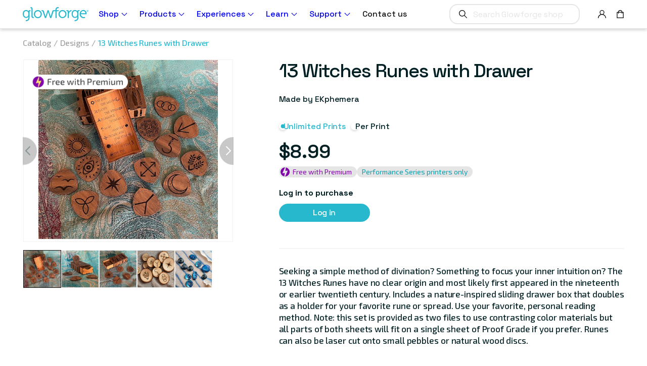

--- FILE ---
content_type: text/css
request_url: https://shop.glowforge.com/cdn/shop/t/113/assets/component-predictive-search.css?v=176237706327716873301763662805
body_size: 437
content:
.predictive-search-container{min-width:265px;height:100%;display:flex;align-items:center;margin-right:30px}.predictive-search-container .field:before,.predictive-search-container .field:after{content:none}.predictive-search-container .field{align-items:center}.predictive-search-container .field .search__input{border:2px solid var(--color-gray-50);border-radius:16px;max-height:32px;padding:18px 18px 18px 4.5rem;top:unset}.predictive-search-container .field .search__input::placeholder{opacity:1;color:var(--color-gray-50)}.predictive-search-container .icon-search{width:16px;height:16px;position:absolute;z-index:1;margin-left:20px}.predictive-search{display:none;position:absolute;top:calc(100% + .1rem);left:-.1rem;background-color:rgb(var(--color-background));z-index:3;border-bottom-right-radius:var(--popup-corner-radius);border-bottom-left-radius:var(--popup-corner-radius);box-shadow:var(--popup-shadow-horizontal-offset) var(--popup-shadow-vertical-offset) var(--popup-shadow-blur-radius) rgba(var(--color-shadow),var(--popup-shadow-opacity))}.predictive-search--search-template{z-index:3}@media screen and (max-width: 749px){.predictive-search--header{right:0;left:0;top:100%}}@media screen and (max-width: 1265px){.predictive-search{overflow-y:auto;-webkit-overflow-scrolling:touch}.predictive-search-container{position:absolute;left:0;top:100%;width:100%;height:100%;min-width:100%;background:#fff;justify-content:center;margin:0;border-top:1px solid var(--color-gray-50)}.predictive-search-mobile-container .overlay{display:none;width:100%;height:100vh;background:rgba(var(--color-foreground),.5);position:absolute;top:100%;left:0}.predictive-search-mobile-container .overlay.visible{display:block}.shopify-section-header-hidden .predictive-search-container{transform:translateY(-100%)}}@media screen and (min-width: 750px){.predictive-search{border-top:none;width:calc(100% + .2rem)}.header predictive-search{position:relative}}@media (min-width: 989px) and (max-width: 1050px){.predictive-search-container .field .search__input{padding:18px 0 18px 36px;font-size:15px}.predictive-search-container{margin-right:15px;min-width:200px}}predictive-search[open] .predictive-search,predictive-search[loading] .predictive-search{display:block}.predictive-search__heading{border-bottom:.1rem solid rgba(var(--color-foreground),.08);margin:0 auto;padding:1.5rem 0 .75rem;display:flex;justify-content:space-between;align-items:center;width:calc(100% - 4rem);color:rgba(var(--color-foreground),.7)}predictive-search .spinner{width:1.5rem;height:1.5rem;line-height:0}.predictive-search__heading .spinner{margin:0 .2rem 0 2rem}predictive-search:not([loading]) .predictive-search__heading .spinner,predictive-search:not([loading]) .predictive-search__loading-state,predictive-search:not([loading]) .predictive-search-status__loading{display:none}predictive-search[loading] .predictive-search__loading-state{display:flex;justify-content:center;padding:1rem}predictive-search[loading] .predictive-search__heading~.predictive-search__loading-state,predictive-search[loading] .predictive-search__results-list:first-child{display:none}.predictive-search__list-item:nth-last-child(2){border-bottom:.1rem solid rgba(var(--color-foreground),.08)}.predictive-search__list-item[aria-selected=true]>*,.predictive-search__list-item:hover>*{color:rgb(var(--color-foreground));background-color:rgba(var(--color-foreground),.04)}.predictive-search__list-item[aria-selected=true] .predictive-search__item-heading,.predictive-search__list-item:hover .predictive-search__item-heading{text-decoration:underline;text-underline-offset:.3rem}.predictive-search__item{display:flex;padding:1rem 2rem;text-align:left;text-decoration:none;width:100%}.predictive-search__item--link{display:grid;grid-template-columns:5rem 1fr;grid-column-gap:2rem;grid-template-areas:"product-image product-content"}.predictive-search__item-content{grid-area:product-content;display:flex;flex-direction:column}.predictive-search__item-content--centered{justify-content:center}.predictive-search__item-vendor{font-size:.9rem}.predictive-search__item-heading{margin:0}.predictive-search__item .price{color:rgba(var(--color-foreground),.7);font-size:1.2rem}.predictive-search__item-vendor+.predictive-search__item-heading,.predictive-search .price{margin-top:.5rem}.predictive-search__item--term{justify-content:space-between;align-items:center;padding:1.3rem 2rem;word-break:break-all;line-height:calc(1 + .4 / var(--font-body-scale))}@media screen and (min-width: 750px){.predictive-search__item--term{padding-top:1rem;padding-bottom:1rem}}.predictive-search__item--term .icon-arrow{width:calc(var(--font-heading-scale) * 1.4rem);height:calc(var(--font-heading-scale) * 1.4rem);flex-shrink:0;margin-left:calc(var(--font-heading-scale) * 2rem);color:rgb(var(--color-link))}.predictive-search__image{grid-area:product-image;object-fit:contain;font-family:"object-fit: contain"}.predictive-search-mobile-container .header__icon{display:flex;align-items:center;justify-items:center}
/*# sourceMappingURL=/cdn/shop/t/113/assets/component-predictive-search.css.map?v=176237706327716873301763662805 */


--- FILE ---
content_type: text/css
request_url: https://shop.glowforge.com/cdn/shop/t/113/assets/image-with-text-grid.css?v=35421165290290599621763662805
body_size: -409
content:
.image-with-text-grid-section{padding-bottom:110px}.image-with-text-grid-section .section-heading{margin-bottom:30px}.image-with-text-grid{display:grid}.image-with-text-grid .image-block{display:flex;align-items:center;justify-content:center;position:relative}.image-with-text-grid .image-block--top-left{align-items:flex-start;justify-content:flex-start}.image-with-text-grid .image-block--top-center{align-items:flex-start;justify-content:center}.image-with-text-grid .image-block--top-right{align-items:flex-start;justify-content:flex-end}.image-with-text-grid .image-block--middle-left{align-items:center;justify-content:flex-start}.image-with-text-grid .image-block--middle-center{align-items:center;justify-content:center}.image-with-text-grid .image-block--middle-right{align-items:center;justify-content:flex-end}.image-with-text-grid .image-block--bottom-left{align-items:flex-end;justify-content:flex-start}.image-with-text-grid .image-block--bottom-center{align-items:flex-end;justify-content:center}.image-with-text-grid .image-block--bottom-right{align-items:flex-end;justify-content:flex-end}.image-with-text-grid .image-block img{width:100%;height:100%;object-fit:cover}.image-with-text-grid .image-block .text-content{position:absolute;display:flex;flex-direction:column;align-items:flex-start;padding:40px}.image-with-text-grid .image-block .text-content h2{margin-bottom:20px}@media (max-width: 989px){.image-with-text-grid-section{padding-bottom:70px}.image-with-text-grid .image-block .text-content h2{max-width:80%}}
/*# sourceMappingURL=/cdn/shop/t/113/assets/image-with-text-grid.css.map?v=35421165290290599621763662805 */


--- FILE ---
content_type: text/css
request_url: https://shop.glowforge.com/cdn/shop/t/113/assets/shop-by-collection.css?v=27130538949504087741763662805
body_size: -123
content:
.shop-by-collection{display:flex;padding-bottom:120px}.shop-by-collection .group{width:100%}.shop-by-collection .group:last-child{margin-left:75px}.shop-by-collection .box-header{display:flex;justify-content:space-between;align-items:center;margin-bottom:var(--vertical-padding)}.shop-by-collection .collections{display:grid;grid-template-columns:repeat(auto-fit,minmax(290px,1fr));gap:20px}.shop-by-collection .collections .collection-box{display:flex;flex-wrap:wrap;align-items:center;justify-content:center;min-height:230px;width:100%;position:relative;font-family:var(--font-family-space-grotesk);font-size:22px;font-weight:500;line-height:1.18;color:var(--color-black);letter-spacing:-.55px;overflow:hidden;transition:all var(--transition-seconds) ease;height:100%}.shop-by-collection .collections .collection-box:hover{box-shadow:0 10px 15px #0003}.shop-by-collection .collections .collection-box.icon-box{padding:30px}.shop-by-collection .collections .collection-box .wrapper{display:flex;flex-direction:column;align-items:center;text-align:center}.shop-by-collection .collections .collection-box:not(.icon-box) .wrapper{padding:30px}.shop-by-collection .collections .collection-box .wrapper .icon-wrapper{margin-bottom:40px}.shop-by-collection .collections .collection-box--top-left{align-items:flex-start;justify-content:flex-start}.shop-by-collection .collections .collection-box--top-center{align-items:flex-start;justify-content:center}.shop-by-collection .collections .collection-box--top-right{align-items:flex-start;justify-content:flex-end}.shop-by-collection .collections .collection-box--middle-left{align-items:center;justify-content:flex-start}.shop-by-collection .collections .collection-box--middle-center{align-items:center;justify-content:center}.shop-by-collection .collections .collection-box--middle-right{align-items:center;justify-content:flex-end}.shop-by-collection .collections .collection-box--bottom-left{align-items:flex-end;justify-content:flex-start}.shop-by-collection .collections .collection-box--bottom-center{align-items:flex-end;justify-content:center}.shop-by-collection .collections .collection-box--bottom-right{align-items:flex-end;justify-content:flex-end}.shop-by-collection .collections .collection-box .image{width:100%;display:flex;align-items:center;justify-content:center}.shop-by-collection .collections .collection-box .image:not(.icon-style){align-self:flex-start;max-height:130px}.shop-by-collection .collections .collection-box img{width:100%;height:100%;object-fit:cover}@media screen and (max-width: 989px){.shop-by-collection{padding-bottom:70px}.shop-by-collection .box-header .btn{margin-top:10px}.shop-by-collection .box-header{margin-bottom:40px}}@media screen and (min-width: 750px) and (max-width: 989px){.shop-by-collection .box-header{flex-wrap:wrap}.shop-by-collection .box-header h2{width:100%}}@media (max-width: 749px){.shop-by-collection{flex-wrap:wrap}.shop-by-collection .box-header{margin-bottom:20px}.shop-by-collection .group:last-child{margin-left:0;margin-top:70px}.shop-by-collection .collections .collection-box{font-size:18px}.shop-by-collection .collections .collection-box .wrapper .icon-wrapper{margin-bottom:20px}.shop-by-collection .box-header{flex-direction:column;align-items:flex-start}}
/*# sourceMappingURL=/cdn/shop/t/113/assets/shop-by-collection.css.map?v=27130538949504087741763662805 */


--- FILE ---
content_type: text/css
request_url: https://shop.glowforge.com/cdn/shop/t/113/assets/social-sharing.css?v=123738111744853933101763662805
body_size: -522
content:
.social-sharing{display:flex;align-items:center;padding:30px 0;flex-wrap:wrap;gap:20px}.social-sharing .share-links{display:flex;align-items:center}.social-sharing .btn--share{display:flex}.social-sharing .btn--share:not(:last-child){margin-right:10px}.social-sharing svg{width:43px;height:43px}.social-sharing .report-design{margin-left:auto;border:2px solid var(--color-magic);color:var(--color-magic);border-radius:16px;min-height:32px;display:flex;align-items:center;justify-content:center;padding:0 20px}.social-sharing .report-design:hover{border-color:var(--color-turquoise);color:var(--color-turquoise)}.social-sharing .btn--share:hover svg path{fill:var(--color-turquoise)}@media (max-width: 749px){.social-sharing .report-design{margin:20px 0 0}.social-sharing .share-label{width:30%}.social-sharing .share-links{width:calc(70% - 20px)}}
/*# sourceMappingURL=/cdn/shop/t/113/assets/social-sharing.css.map?v=123738111744853933101763662805 */


--- FILE ---
content_type: text/javascript
request_url: https://shop.glowforge.com/cdn/shop/t/113/assets/product_design.js?v=73697100072681795641763662805
body_size: 19359
content:
window.glowforge=window.glowforge||{},window.glowforge.product_design=function(t){function e(e){for(var r,a,u=e[0],c=e[1],s=e[2],f=0,p=[];f<u.length;f++)a=u[f],Object.prototype.hasOwnProperty.call(o,a)&&o[a]&&p.push(o[a][0]),o[a]=0;for(r in c)Object.prototype.hasOwnProperty.call(c,r)&&(t[r]=c[r]);for(l&&l(e);p.length;)p.shift()();return i.push.apply(i,s||[]),n()}function n(){for(var t,e=0;e<i.length;e++){for(var n=i[e],r=!0,u=1;u<n.length;u++){var c=n[u];0!==o[c]&&(r=!1)}r&&(i.splice(e--,1),t=a(a.s=n[0]))}return t}var r={},o={5:0},i=[];function a(e){if(r[e])return r[e].exports;var n=r[e]={i:e,l:!1,exports:{}};return t[e].call(n.exports,n,n.exports,a),n.l=!0,n.exports}a.m=t,a.c=r,a.d=function(t,e,n){a.o(t,e)||Object.defineProperty(t,e,{enumerable:!0,get:n})},a.r=function(t){"undefined"!=typeof Symbol&&Symbol.toStringTag&&Object.defineProperty(t,Symbol.toStringTag,{value:"Module"}),Object.defineProperty(t,"__esModule",{value:!0})},a.t=function(t,e){if(1&e&&(t=a(t)),8&e)return t;if(4&e&&"object"==typeof t&&t&&t.__esModule)return t;var n=Object.create(null);if(a.r(n),Object.defineProperty(n,"default",{enumerable:!0,value:t}),2&e&&"string"!=typeof t)for(var r in t)a.d(n,r,function(e){return t[e]}.bind(null,r));return n},a.n=function(t){var e=t&&t.__esModule?function(){return t.default}:function(){return t};return a.d(e,"a",e),e},a.o=function(t,e){return Object.prototype.hasOwnProperty.call(t,e)},a.p="";var u=window.webpackJsonp=window.webpackJsonp||[],c=u.push.bind(u);u.push=e,u=u.slice();for(var s=0;s<u.length;s++)e(u[s]);var l=c;return i.push([278,0]),n()}([,,function(t,e,n){var r=n(4),o=n(12),i=n(14),a=n(15),u=n(17),c=function(t,e,n){var s,l,f,p,d=t&c.F,v=t&c.G,h=t&c.S,y=t&c.P,g=t&c.B,m=v?r:h?r[e]||(r[e]={}):(r[e]||{}).prototype,b=v?o:o[e]||(o[e]={}),w=b.prototype||(b.prototype={});for(s in v&&(n=e),n)f=((l=!d&&m&&void 0!==m[s])?m:n)[s],p=g&&l?u(f,r):y&&"function"==typeof f?u(Function.call,f):f,m&&a(m,s,f,t&c.U),b[s]!=f&&i(b,s,p),y&&w[s]!=f&&(w[s]=f)};r.core=o,c.F=1,c.G=2,c.S=4,c.P=8,c.B=16,c.W=32,c.U=64,c.R=128,t.exports=c},function(t,e,n){var r=n(28)("wks"),o=n(23),i=n(4).Symbol,a="function"==typeof i;(t.exports=function(t){return r[t]||(r[t]=a&&i[t]||(a?i:o)("Symbol."+t))}).store=r},function(t,e){var n=t.exports="undefined"!=typeof window&&window.Math==Math?window:"undefined"!=typeof self&&self.Math==Math?self:Function("return this")();"number"==typeof __g&&(__g=n)},function(t,e,n){t.exports=n(183)()},,function(t,e){t.exports=function(t){return"object"==typeof t?null!==t:"function"==typeof t}},function(t,e,n){var r=n(7);t.exports=function(t){if(!r(t))throw TypeError(t+" is not an object!");return t}},function(t,e,n){t.exports=!n(11)((function(){return 7!=Object.defineProperty({},"a",{get:function(){return 7}}).a}))},function(t,e,n){var r=n(8),o=n(53),i=n(32),a=Object.defineProperty;e.f=n(9)?Object.defineProperty:function(t,e,n){if(r(t),e=i(e,!0),r(n),o)try{return a(t,e,n)}catch(t){}if("get"in n||"set"in n)throw TypeError("Accessors not supported!");return"value"in n&&(t[e]=n.value),t}},function(t,e){t.exports=function(t){try{return!!t()}catch(t){return!0}}},function(t,e){var n=t.exports={version:"2.6.12"};"number"==typeof __e&&(__e=n)},function(t,e){var n={}.hasOwnProperty;t.exports=function(t,e){return n.call(t,e)}},function(t,e,n){var r=n(10),o=n(25);t.exports=n(9)?function(t,e,n){return r.f(t,e,o(1,n))}:function(t,e,n){return t[e]=n,t}},function(t,e,n){var r=n(4),o=n(14),i=n(13),a=n(23)("src"),u=n(86),c=(""+u).split("toString");n(12).inspectSource=function(t){return u.call(t)},(t.exports=function(t,e,n,u){var s="function"==typeof n;s&&(i(n,"name")||o(n,"name",e)),t[e]!==n&&(s&&(i(n,a)||o(n,a,t[e]?""+t[e]:c.join(String(e)))),t===r?t[e]=n:u?t[e]?t[e]=n:o(t,e,n):(delete t[e],o(t,e,n)))})(Function.prototype,"toString",(function(){return"function"==typeof this&&this[a]||u.call(this)}))},function(t,e,n){var r=n(41),o=n(27);t.exports=function(t){return r(o(t))}},function(t,e,n){var r=n(22);t.exports=function(t,e,n){if(r(t),void 0===e)return t;switch(n){case 1:return function(n){return t.call(e,n)};case 2:return function(n,r){return t.call(e,n,r)};case 3:return function(n,r,o){return t.call(e,n,r,o)}}return function(){return t.apply(e,arguments)}}},function(t,e){var n={}.toString;t.exports=function(t){return n.call(t).slice(8,-1)}},function(t,e,n){var r=n(27);t.exports=function(t){return Object(r(t))}},,function(t,e,n){var r=n(31),o=Math.min;t.exports=function(t){return t>0?o(r(t),9007199254740991):0}},function(t,e){t.exports=function(t){if("function"!=typeof t)throw TypeError(t+" is not a function!");return t}},function(t,e){var n=0,r=Math.random();t.exports=function(t){return"Symbol(".concat(void 0===t?"":t,")_",(++n+r).toString(36))}},function(t,e){t.exports=!1},function(t,e){t.exports=function(t,e){return{enumerable:!(1&t),configurable:!(2&t),writable:!(4&t),value:e}}},function(t,e,n){var r=n(55),o=n(40);t.exports=Object.keys||function(t){return r(t,o)}},function(t,e){t.exports=function(t){if(null==t)throw TypeError("Can't call method on  "+t);return t}},function(t,e,n){var r=n(12),o=n(4),i=o["__core-js_shared__"]||(o["__core-js_shared__"]={});(t.exports=function(t,e){return i[t]||(i[t]=void 0!==e?e:{})})("versions",[]).push({version:r.version,mode:n(24)?"pure":"global",copyright:"© 2020 Denis Pushkarev (zloirock.ru)"})},function(t,e){t.exports={}},function(t,e,n){"use strict";var r=n(11);t.exports=function(t,e){return!!t&&r((function(){e?t.call(null,(function(){}),1):t.call(null)}))}},function(t,e){var n=Math.ceil,r=Math.floor;t.exports=function(t){return isNaN(t=+t)?0:(t>0?r:n)(t)}},function(t,e,n){var r=n(7);t.exports=function(t,e){if(!r(t))return t;var n,o;if(e&&"function"==typeof(n=t.toString)&&!r(o=n.call(t)))return o;if("function"==typeof(n=t.valueOf)&&!r(o=n.call(t)))return o;if(!e&&"function"==typeof(n=t.toString)&&!r(o=n.call(t)))return o;throw TypeError("Can't convert object to primitive value")}},function(t,e,n){var r=n(18),o=n(3)("toStringTag"),i="Arguments"==r(function(){return arguments}());t.exports=function(t){var e,n,a;return void 0===t?"Undefined":null===t?"Null":"string"==typeof(n=function(t,e){try{return t[e]}catch(t){}}(e=Object(t),o))?n:i?r(e):"Object"==(a=r(e))&&"function"==typeof e.callee?"Arguments":a}},function(t,e,n){var r=n(10).f,o=n(13),i=n(3)("toStringTag");t.exports=function(t,e,n){t&&!o(t=n?t:t.prototype,i)&&r(t,i,{configurable:!0,value:e})}},function(t,e){e.f={}.propertyIsEnumerable},,function(t,e,n){var r=n(17),o=n(41),i=n(19),a=n(21),u=n(95);t.exports=function(t,e){var n=1==t,c=2==t,s=3==t,l=4==t,f=6==t,p=5==t||f,d=e||u;return function(e,u,v){for(var h,y,g=i(e),m=o(g),b=r(u,v,3),w=a(m.length),_=0,O=n?d(e,w):c?d(e,0):void 0;w>_;_++)if((p||_ in m)&&(y=b(h=m[_],_,g),t))if(n)O[_]=y;else if(y)switch(t){case 3:return!0;case 5:return h;case 6:return _;case 2:O.push(h)}else if(l)return!1;return f?-1:s||l?l:O}}},function(t,e,n){var r=n(7),o=n(4).document,i=r(o)&&r(o.createElement);t.exports=function(t){return i?o.createElement(t):{}}},function(t,e,n){var r=n(28)("keys"),o=n(23);t.exports=function(t){return r[t]||(r[t]=o(t))}},function(t,e){t.exports="constructor,hasOwnProperty,isPrototypeOf,propertyIsEnumerable,toLocaleString,toString,valueOf".split(",")},function(t,e,n){var r=n(18);t.exports=Object("z").propertyIsEnumerable(0)?Object:function(t){return"String"==r(t)?t.split(""):Object(t)}},function(t,e,n){"use strict";var r=n(33),o={};o[n(3)("toStringTag")]="z",o+""!="[object z]"&&n(15)(Object.prototype,"toString",(function(){return"[object "+r(this)+"]"}),!0)},function(t,e,n){"use strict";var r=n(4),o=n(13),i=n(9),a=n(2),u=n(15),c=n(104).KEY,s=n(11),l=n(28),f=n(34),p=n(23),d=n(3),v=n(62),h=n(105),y=n(106),g=n(47),m=n(8),b=n(7),w=n(19),_=n(16),O=n(32),x=n(25),E=n(44),S=n(88),T=n(49),j=n(56),P=n(10),C=n(26),k=T.f,N=P.f,I=S.f,A=r.Symbol,D=r.JSON,R=D&&D.stringify,F=d("_hidden"),M=d("toPrimitive"),L={}.propertyIsEnumerable,U=l("symbol-registry"),G=l("symbols"),H=l("op-symbols"),B=Object.prototype,q="function"==typeof A&&!!j.f,V=r.QObject,W=!V||!V.prototype||!V.prototype.findChild,K=i&&s((function(){return 7!=E(N({},"a",{get:function(){return N(this,"a",{value:7}).a}})).a}))?function(t,e,n){var r=k(B,e);r&&delete B[e],N(t,e,n),r&&t!==B&&N(B,e,r)}:N,Y=function(t){var e=G[t]=E(A.prototype);return e._k=t,e},J=q&&"symbol"==typeof A.iterator?function(t){return"symbol"==typeof t}:function(t){return t instanceof A},z=function(t,e,n){return t===B&&z(H,e,n),m(t),e=O(e,!0),m(n),o(G,e)?(n.enumerable?(o(t,F)&&t[F][e]&&(t[F][e]=!1),n=E(n,{enumerable:x(0,!1)})):(o(t,F)||N(t,F,x(1,{})),t[F][e]=!0),K(t,e,n)):N(t,e,n)},$=function(t,e){m(t);for(var n,r=y(e=_(e)),o=0,i=r.length;i>o;)z(t,n=r[o++],e[n]);return t},X=function(t){var e=L.call(this,t=O(t,!0));return!(this===B&&o(G,t)&&!o(H,t))&&(!(e||!o(this,t)||!o(G,t)||o(this,F)&&this[F][t])||e)},Q=function(t,e){if(t=_(t),e=O(e,!0),t!==B||!o(G,e)||o(H,e)){var n=k(t,e);return!n||!o(G,e)||o(t,F)&&t[F][e]||(n.enumerable=!0),n}},Z=function(t){for(var e,n=I(_(t)),r=[],i=0;n.length>i;)o(G,e=n[i++])||e==F||e==c||r.push(e);return r},tt=function(t){for(var e,n=t===B,r=I(n?H:_(t)),i=[],a=0;r.length>a;)!o(G,e=r[a++])||n&&!o(B,e)||i.push(G[e]);return i};q||(u((A=function(){if(this instanceof A)throw TypeError("Symbol is not a constructor!");var t=p(arguments.length>0?arguments[0]:void 0),e=function(n){this===B&&e.call(H,n),o(this,F)&&o(this[F],t)&&(this[F][t]=!1),K(this,t,x(1,n))};return i&&W&&K(B,t,{configurable:!0,set:e}),Y(t)}).prototype,"toString",(function(){return this._k})),T.f=Q,P.f=z,n(46).f=S.f=Z,n(35).f=X,j.f=tt,i&&!n(24)&&u(B,"propertyIsEnumerable",X,!0),v.f=function(t){return Y(d(t))}),a(a.G+a.W+a.F*!q,{Symbol:A});for(var et="hasInstance,isConcatSpreadable,iterator,match,replace,search,species,split,toPrimitive,toStringTag,unscopables".split(","),nt=0;et.length>nt;)d(et[nt++]);for(var rt=C(d.store),ot=0;rt.length>ot;)h(rt[ot++]);a(a.S+a.F*!q,"Symbol",{for:function(t){return o(U,t+="")?U[t]:U[t]=A(t)},keyFor:function(t){if(!J(t))throw TypeError(t+" is not a symbol!");for(var e in U)if(U[e]===t)return e},useSetter:function(){W=!0},useSimple:function(){W=!1}}),a(a.S+a.F*!q,"Object",{create:function(t,e){return void 0===e?E(t):$(E(t),e)},defineProperty:z,defineProperties:$,getOwnPropertyDescriptor:Q,getOwnPropertyNames:Z,getOwnPropertySymbols:tt});var it=s((function(){j.f(1)}));a(a.S+a.F*it,"Object",{getOwnPropertySymbols:function(t){return j.f(w(t))}}),D&&a(a.S+a.F*(!q||s((function(){var t=A();return"[null]"!=R([t])||"{}"!=R({a:t})||"{}"!=R(Object(t))}))),"JSON",{stringify:function(t){for(var e,n,r=[t],o=1;arguments.length>o;)r.push(arguments[o++]);if(n=e=r[1],(b(e)||void 0!==t)&&!J(t))return g(e)||(e=function(t,e){if("function"==typeof n&&(e=n.call(this,t,e)),!J(e))return e}),r[1]=e,R.apply(D,r)}}),A.prototype[M]||n(14)(A.prototype,M,A.prototype.valueOf),f(A,"Symbol"),f(Math,"Math",!0),f(r.JSON,"JSON",!0)},function(t,e,n){var r=n(8),o=n(92),i=n(40),a=n(39)("IE_PROTO"),u=function(){},c=function(){var t,e=n(38)("iframe"),r=i.length;for(e.style.display="none",n(48).appendChild(e),e.src="javascript:",(t=e.contentWindow.document).open(),t.write("<script>document.F=Object<\/script>"),t.close(),c=t.F;r--;)delete c.prototype[i[r]];return c()};t.exports=Object.create||function(t,e){var n;return null!==t?(u.prototype=r(t),n=new u,u.prototype=null,n[a]=t):n=c(),void 0===e?n:o(n,e)}},,function(t,e,n){var r=n(55),o=n(40).concat("length","prototype");e.f=Object.getOwnPropertyNames||function(t){return r(t,o)}},function(t,e,n){var r=n(18);t.exports=Array.isArray||function(t){return"Array"==r(t)}},function(t,e,n){var r=n(4).document;t.exports=r&&r.documentElement},function(t,e,n){var r=n(35),o=n(25),i=n(16),a=n(32),u=n(13),c=n(53),s=Object.getOwnPropertyDescriptor;e.f=n(9)?s:function(t,e){if(t=i(t),e=a(e,!0),c)try{return s(t,e)}catch(t){}if(u(t,e))return o(!r.f.call(t,e),t[e])}},function(t,e,n){"use strict";var r=n(77),o=n(125),i=n(29),a=n(16);t.exports=n(83)(Array,"Array",(function(t,e){this._t=a(t),this._i=0,this._k=e}),(function(){var t=this._t,e=this._k,n=this._i++;return!t||n>=t.length?(this._t=void 0,o(1)):o(0,"keys"==e?n:"values"==e?t[n]:[n,t[n]])}),"values"),i.Arguments=i.Array,r("keys"),r("values"),r("entries")},,function(t,e,n){var r=n(16),o=n(21),i=n(59);t.exports=function(t){return function(e,n,a){var u,c=r(e),s=o(c.length),l=i(a,s);if(t&&n!=n){for(;s>l;)if((u=c[l++])!=u)return!0}else for(;s>l;l++)if((t||l in c)&&c[l]===n)return t||l||0;return!t&&-1}}},function(t,e,n){t.exports=!n(9)&&!n(11)((function(){return 7!=Object.defineProperty(n(38)("div"),"a",{get:function(){return 7}}).a}))},function(t,e,n){var r=n(2);r(r.S+r.F*!n(9),"Object",{defineProperty:n(10).f})},function(t,e,n){var r=n(13),o=n(16),i=n(52)(!1),a=n(39)("IE_PROTO");t.exports=function(t,e){var n,u=o(t),c=0,s=[];for(n in u)n!=a&&r(u,n)&&s.push(n);for(;e.length>c;)r(u,n=e[c++])&&(~i(s,n)||s.push(n));return s}},function(t,e){e.f=Object.getOwnPropertySymbols},,,function(t,e,n){var r=n(31),o=Math.max,i=Math.min;t.exports=function(t,e){return(t=r(t))<0?o(t+e,0):i(t,e)}},function(t,e,n){var r,o,i,a=n(17),u=n(64),c=n(48),s=n(38),l=n(4),f=l.process,p=l.setImmediate,d=l.clearImmediate,v=l.MessageChannel,h=l.Dispatch,y=0,g={},m=function(){var t=+this;if(g.hasOwnProperty(t)){var e=g[t];delete g[t],e()}},b=function(t){m.call(t.data)};p&&d||(p=function(t){for(var e=[],n=1;arguments.length>n;)e.push(arguments[n++]);return g[++y]=function(){u("function"==typeof t?t:Function(t),e)},r(y),y},d=function(t){delete g[t]},"process"==n(18)(f)?r=function(t){f.nextTick(a(m,t,1))}:h&&h.now?r=function(t){h.now(a(m,t,1))}:v?(i=(o=new v).port2,o.port1.onmessage=b,r=a(i.postMessage,i,1)):l.addEventListener&&"function"==typeof postMessage&&!l.importScripts?(r=function(t){l.postMessage(t+"","*")},l.addEventListener("message",b,!1)):r="onreadystatechange"in s("script")?function(t){c.appendChild(s("script")).onreadystatechange=function(){c.removeChild(this),m.call(t)}}:function(t){setTimeout(a(m,t,1),0)}),t.exports={set:p,clear:d}},function(t,e,n){"use strict";var r=n(22);function o(t){var e,n;this.promise=new t((function(t,r){if(void 0!==e||void 0!==n)throw TypeError("Bad Promise constructor");e=t,n=r})),this.resolve=r(e),this.reject=r(n)}t.exports.f=function(t){return new o(t)}},function(t,e,n){e.f=n(3)},function(t,e,n){"use strict";var r,o,i,a,u=n(24),c=n(4),s=n(17),l=n(33),f=n(2),p=n(7),d=n(22),v=n(97),h=n(98),y=n(87),g=n(60).set,m=n(99)(),b=n(61),w=n(100),_=n(101),O=n(91),x=c.TypeError,E=c.process,S=E&&E.versions,T=S&&S.v8||"",j=c.Promise,P="process"==l(E),C=function(){},k=o=b.f,N=!!function(){try{var t=j.resolve(1),e=(t.constructor={})[n(3)("species")]=function(t){t(C,C)};return(P||"function"==typeof PromiseRejectionEvent)&&t.then(C)instanceof e&&0!==T.indexOf("6.6")&&-1===_.indexOf("Chrome/66")}catch(t){}}(),I=function(t){var e;return!(!p(t)||"function"!=typeof(e=t.then))&&e},A=function(t,e){if(!t._n){t._n=!0;var n=t._c;m((function(){for(var r=t._v,o=1==t._s,i=0,a=function(e){var n,i,a,u=o?e.ok:e.fail,c=e.resolve,s=e.reject,l=e.domain;try{u?(o||(2==t._h&&F(t),t._h=1),!0===u?n=r:(l&&l.enter(),n=u(r),l&&(l.exit(),a=!0)),n===e.promise?s(x("Promise-chain cycle")):(i=I(n))?i.call(n,c,s):c(n)):s(r)}catch(t){l&&!a&&l.exit(),s(t)}};n.length>i;)a(n[i++]);t._c=[],t._n=!1,e&&!t._h&&D(t)}))}},D=function(t){g.call(c,(function(){var e,n,r,o=t._v,i=R(t);if(i&&(e=w((function(){P?E.emit("unhandledRejection",o,t):(n=c.onunhandledrejection)?n({promise:t,reason:o}):(r=c.console)&&r.error&&r.error("Unhandled promise rejection",o)})),t._h=P||R(t)?2:1),t._a=void 0,i&&e.e)throw e.v}))},R=function(t){return 1!==t._h&&0===(t._a||t._c).length},F=function(t){g.call(c,(function(){var e;P?E.emit("rejectionHandled",t):(e=c.onrejectionhandled)&&e({promise:t,reason:t._v})}))},M=function(t){var e=this;e._d||(e._d=!0,(e=e._w||e)._v=t,e._s=2,e._a||(e._a=e._c.slice()),A(e,!0))},L=function(t){var e,n=this;if(!n._d){n._d=!0,n=n._w||n;try{if(n===t)throw x("Promise can't be resolved itself");(e=I(t))?m((function(){var r={_w:n,_d:!1};try{e.call(t,s(L,r,1),s(M,r,1))}catch(t){M.call(r,t)}})):(n._v=t,n._s=1,A(n,!1))}catch(t){M.call({_w:n,_d:!1},t)}}};N||(j=function(t){v(this,j,"Promise","_h"),d(t),r.call(this);try{t(s(L,this,1),s(M,this,1))}catch(t){M.call(this,t)}},(r=function(t){this._c=[],this._a=void 0,this._s=0,this._d=!1,this._v=void 0,this._h=0,this._n=!1}).prototype=n(102)(j.prototype,{then:function(t,e){var n=k(y(this,j));return n.ok="function"!=typeof t||t,n.fail="function"==typeof e&&e,n.domain=P?E.domain:void 0,this._c.push(n),this._a&&this._a.push(n),this._s&&A(this,!1),n.promise},catch:function(t){return this.then(void 0,t)}}),i=function(){var t=new r;this.promise=t,this.resolve=s(L,t,1),this.reject=s(M,t,1)},b.f=k=function(t){return t===j||t===a?new i(t):o(t)}),f(f.G+f.W+f.F*!N,{Promise:j}),n(34)(j,"Promise"),n(103)("Promise"),a=n(12).Promise,f(f.S+f.F*!N,"Promise",{reject:function(t){var e=k(this);return(0,e.reject)(t),e.promise}}),f(f.S+f.F*(u||!N),"Promise",{resolve:function(t){return O(u&&this===a?j:this,t)}}),f(f.S+f.F*!(N&&n(71)((function(t){j.all(t).catch(C)}))),"Promise",{all:function(t){var e=this,n=k(e),r=n.resolve,o=n.reject,i=w((function(){var n=[],i=0,a=1;h(t,!1,(function(t){var u=i++,c=!1;n.push(void 0),a++,e.resolve(t).then((function(t){c||(c=!0,n[u]=t,--a||r(n))}),o)})),--a||r(n)}));return i.e&&o(i.v),n.promise},race:function(t){var e=this,n=k(e),r=n.reject,o=w((function(){h(t,!1,(function(t){e.resolve(t).then(n.resolve,r)}))}));return o.e&&r(o.v),n.promise}})},function(t,e){t.exports=function(t,e,n){var r=void 0===n;switch(e.length){case 0:return r?t():t.call(n);case 1:return r?t(e[0]):t.call(n,e[0]);case 2:return r?t(e[0],e[1]):t.call(n,e[0],e[1]);case 3:return r?t(e[0],e[1],e[2]):t.call(n,e[0],e[1],e[2]);case 4:return r?t(e[0],e[1],e[2],e[3]):t.call(n,e[0],e[1],e[2],e[3])}return t.apply(n,e)}},function(t,e,n){"use strict";var r=n(90)(!0);n(83)(String,"String",(function(t){this._t=String(t),this._i=0}),(function(){var t,e=this._t,n=this._i;return n>=e.length?{value:void 0,done:!0}:(t=r(e,n),this._i+=t.length,{value:t,done:!1})}))},function(t,e,n){for(var r=n(50),o=n(26),i=n(15),a=n(4),u=n(14),c=n(29),s=n(3),l=s("iterator"),f=s("toStringTag"),p=c.Array,d={CSSRuleList:!0,CSSStyleDeclaration:!1,CSSValueList:!1,ClientRectList:!1,DOMRectList:!1,DOMStringList:!1,DOMTokenList:!0,DataTransferItemList:!1,FileList:!1,HTMLAllCollection:!1,HTMLCollection:!1,HTMLFormElement:!1,HTMLSelectElement:!1,MediaList:!0,MimeTypeArray:!1,NamedNodeMap:!1,NodeList:!0,PaintRequestList:!1,Plugin:!1,PluginArray:!1,SVGLengthList:!1,SVGNumberList:!1,SVGPathSegList:!1,SVGPointList:!1,SVGStringList:!1,SVGTransformList:!1,SourceBufferList:!1,StyleSheetList:!0,TextTrackCueList:!1,TextTrackList:!1,TouchList:!1},v=o(d),h=0;h<v.length;h++){var y,g=v[h],m=d[g],b=a[g],w=b&&b.prototype;if(w&&(w[l]||u(w,l,p),w[f]||u(w,f,g),c[g]=p,m))for(y in r)w[y]||i(w,y,r[y],!0)}},,function(t,e,n){var r=n(8);t.exports=function(t,e,n,o){try{return o?e(r(n)[0],n[1]):e(n)}catch(e){var i=t.return;throw void 0!==i&&r(i.call(t)),e}}},function(t,e,n){var r=n(29),o=n(3)("iterator"),i=Array.prototype;t.exports=function(t){return void 0!==t&&(r.Array===t||i[o]===t)}},function(t,e,n){var r=n(33),o=n(3)("iterator"),i=n(29);t.exports=n(12).getIteratorMethod=function(t){if(null!=t)return t[o]||t["@@iterator"]||i[r(t)]}},function(t,e,n){var r=n(3)("iterator"),o=!1;try{var i=[7][r]();i.return=function(){o=!0},Array.from(i,(function(){throw 2}))}catch(t){}t.exports=function(t,e){if(!e&&!o)return!1;var n=!1;try{var i=[7],a=i[r]();a.next=function(){return{done:n=!0}},i[r]=function(){return a},t(i)}catch(t){}return n}},function(t,e,n){var r=n(13),o=n(19),i=n(39)("IE_PROTO"),a=Object.prototype;t.exports=Object.getPrototypeOf||function(t){return t=o(t),r(t,i)?t[i]:"function"==typeof t.constructor&&t instanceof t.constructor?t.constructor.prototype:t instanceof Object?a:null}},function(t,e,n){var r=n(2),o=n(12),i=n(11);t.exports=function(t,e){var n=(o.Object||{})[t]||Object[t],a={};a[t]=e(n),r(r.S+r.F*i((function(){n(1)})),"Object",a)}},,,,function(t,e,n){var r=n(3)("unscopables"),o=Array.prototype;null==o[r]&&n(14)(o,r,{}),t.exports=function(t){o[r][t]=!0}},,,,,,function(t,e,n){"use strict";var r=n(24),o=n(2),i=n(15),a=n(14),u=n(29),c=n(124),s=n(34),l=n(72),f=n(3)("iterator"),p=!([].keys&&"next"in[].keys()),d=function(){return this};t.exports=function(t,e,n,v,h,y,g){c(n,e,v);var m,b,w,_=function(t){if(!p&&t in S)return S[t];switch(t){case"keys":case"values":return function(){return new n(this,t)}}return function(){return new n(this,t)}},O=e+" Iterator",x="values"==h,E=!1,S=t.prototype,T=S[f]||S["@@iterator"]||h&&S[h],j=T||_(h),P=h?x?_("entries"):j:void 0,C="Array"==e&&S.entries||T;if(C&&(w=l(C.call(new t)))!==Object.prototype&&w.next&&(s(w,O,!0),r||"function"==typeof w[f]||a(w,f,d)),x&&T&&"values"!==T.name&&(E=!0,j=function(){return T.call(this)}),r&&!g||!p&&!E&&S[f]||a(S,f,j),u[e]=j,u[O]=d,h)if(m={values:x?j:_("values"),keys:y?j:_("keys"),entries:P},g)for(b in m)b in S||i(S,b,m[b]);else o(o.P+o.F*(p||E),e,m);return m}},,function(t,e,n){"use strict";var r=n(2),o=n(37)(0),i=n(30)([].forEach,!0);r(r.P+r.F*!i,"Array",{forEach:function(t){return o(this,t,arguments[1])}})},function(t,e,n){t.exports=n(28)("native-function-to-string",Function.toString)},function(t,e,n){var r=n(8),o=n(22),i=n(3)("species");t.exports=function(t,e){var n,a=r(t).constructor;return void 0===a||null==(n=r(a)[i])?e:o(n)}},function(t,e,n){var r=n(16),o=n(46).f,i={}.toString,a="object"==typeof window&&window&&Object.getOwnPropertyNames?Object.getOwnPropertyNames(window):[];t.exports.f=function(t){return a&&"[object Window]"==i.call(t)?function(t){try{return o(t)}catch(t){return a.slice()}}(t):o(r(t))}},,function(t,e,n){var r=n(31),o=n(27);t.exports=function(t){return function(e,n){var i,a,u=String(o(e)),c=r(n),s=u.length;return c<0||c>=s?t?"":void 0:(i=u.charCodeAt(c))<55296||i>56319||c+1===s||(a=u.charCodeAt(c+1))<56320||a>57343?t?u.charAt(c):i:t?u.slice(c,c+2):a-56320+(i-55296<<10)+65536}}},function(t,e,n){var r=n(8),o=n(7),i=n(61);t.exports=function(t,e){if(r(t),o(e)&&e.constructor===t)return e;var n=i.f(t);return(0,n.resolve)(e),n.promise}},function(t,e,n){var r=n(10),o=n(8),i=n(26);t.exports=n(9)?Object.defineProperties:function(t,e){o(t);for(var n,a=i(e),u=a.length,c=0;u>c;)r.f(t,n=a[c++],e[n]);return t}},function(t,e,n){var r=n(7),o=n(8),i=function(t,e){if(o(t),!r(e)&&null!==e)throw TypeError(e+": can't set as prototype!")};t.exports={set:Object.setPrototypeOf||("__proto__"in{}?function(t,e,r){try{(r=n(17)(Function.call,n(49).f(Object.prototype,"__proto__").set,2))(t,[]),e=!(t instanceof Array)}catch(t){e=!0}return function(t,n){return i(t,n),e?t.__proto__=n:r(t,n),t}}({},!1):void 0),check:i}},function(t,e,n){"use strict";var r,o,i=n(127),a=RegExp.prototype.exec,u=String.prototype.replace,c=a,s=(r=/a/,o=/b*/g,a.call(r,"a"),a.call(o,"a"),0!==r.lastIndex||0!==o.lastIndex),l=void 0!==/()??/.exec("")[1];(s||l)&&(c=function(t){var e,n,r,o,c=this;return l&&(n=new RegExp("^"+c.source+"$(?!\\s)",i.call(c))),s&&(e=c.lastIndex),r=a.call(c,t),s&&r&&(c.lastIndex=c.global?r.index+r[0].length:e),l&&r&&r.length>1&&u.call(r[0],n,(function(){for(o=1;o<arguments.length-2;o++)void 0===arguments[o]&&(r[o]=void 0)})),r}),t.exports=c},function(t,e,n){var r=n(96);t.exports=function(t,e){return new(r(t))(e)}},function(t,e,n){var r=n(7),o=n(47),i=n(3)("species");t.exports=function(t){var e;return o(t)&&("function"!=typeof(e=t.constructor)||e!==Array&&!o(e.prototype)||(e=void 0),r(e)&&null===(e=e[i])&&(e=void 0)),void 0===e?Array:e}},function(t,e){t.exports=function(t,e,n,r){if(!(t instanceof e)||void 0!==r&&r in t)throw TypeError(n+": incorrect invocation!");return t}},function(t,e,n){var r=n(17),o=n(68),i=n(69),a=n(8),u=n(21),c=n(70),s={},l={};(e=t.exports=function(t,e,n,f,p){var d,v,h,y,g=p?function(){return t}:c(t),m=r(n,f,e?2:1),b=0;if("function"!=typeof g)throw TypeError(t+" is not iterable!");if(i(g)){for(d=u(t.length);d>b;b++)if((y=e?m(a(v=t[b])[0],v[1]):m(t[b]))===s||y===l)return y}else for(h=g.call(t);!(v=h.next()).done;)if((y=o(h,m,v.value,e))===s||y===l)return y}).BREAK=s,e.RETURN=l},function(t,e,n){var r=n(4),o=n(60).set,i=r.MutationObserver||r.WebKitMutationObserver,a=r.process,u=r.Promise,c="process"==n(18)(a);t.exports=function(){var t,e,n,s=function(){var r,o;for(c&&(r=a.domain)&&r.exit();t;){o=t.fn,t=t.next;try{o()}catch(r){throw t?n():e=void 0,r}}e=void 0,r&&r.enter()};if(c)n=function(){a.nextTick(s)};else if(!i||r.navigator&&r.navigator.standalone)if(u&&u.resolve){var l=u.resolve(void 0);n=function(){l.then(s)}}else n=function(){o.call(r,s)};else{var f=!0,p=document.createTextNode("");new i(s).observe(p,{characterData:!0}),n=function(){p.data=f=!f}}return function(r){var o={fn:r,next:void 0};e&&(e.next=o),t||(t=o,n()),e=o}}},function(t,e){t.exports=function(t){try{return{e:!1,v:t()}}catch(t){return{e:!0,v:t}}}},function(t,e,n){var r=n(4).navigator;t.exports=r&&r.userAgent||""},function(t,e,n){var r=n(15);t.exports=function(t,e,n){for(var o in e)r(t,o,e[o],n);return t}},function(t,e,n){"use strict";var r=n(4),o=n(10),i=n(9),a=n(3)("species");t.exports=function(t){var e=r[t];i&&e&&!e[a]&&o.f(e,a,{configurable:!0,get:function(){return this}})}},function(t,e,n){var r=n(23)("meta"),o=n(7),i=n(13),a=n(10).f,u=0,c=Object.isExtensible||function(){return!0},s=!n(11)((function(){return c(Object.preventExtensions({}))})),l=function(t){a(t,r,{value:{i:"O"+ ++u,w:{}}})},f=t.exports={KEY:r,NEED:!1,fastKey:function(t,e){if(!o(t))return"symbol"==typeof t?t:("string"==typeof t?"S":"P")+t;if(!i(t,r)){if(!c(t))return"F";if(!e)return"E";l(t)}return t[r].i},getWeak:function(t,e){if(!i(t,r)){if(!c(t))return!0;if(!e)return!1;l(t)}return t[r].w},onFreeze:function(t){return s&&f.NEED&&c(t)&&!i(t,r)&&l(t),t}}},function(t,e,n){var r=n(4),o=n(12),i=n(24),a=n(62),u=n(10).f;t.exports=function(t){var e=o.Symbol||(o.Symbol=i?{}:r.Symbol||{});"_"==t.charAt(0)||t in e||u(e,t,{value:a.f(t)})}},function(t,e,n){var r=n(26),o=n(56),i=n(35);t.exports=function(t){var e=r(t),n=o.f;if(n)for(var a,u=n(t),c=i.f,s=0;u.length>s;)c.call(t,a=u[s++])&&e.push(a);return e}},,,,,,,,,,,function(t,e,n){"use strict";var r=n(2),o=n(37)(2);r(r.P+r.F*!n(30)([].filter,!0),"Array",{filter:function(t){return o(this,t,arguments[1])}})},,,,,function(t,e){var n,r,o=t.exports={};function i(){throw new Error("setTimeout has not been defined")}function a(){throw new Error("clearTimeout has not been defined")}function u(t){if(n===setTimeout)return setTimeout(t,0);if((n===i||!n)&&setTimeout)return n=setTimeout,setTimeout(t,0);try{return n(t,0)}catch(e){try{return n.call(null,t,0)}catch(e){return n.call(this,t,0)}}}!function(){try{n="function"==typeof setTimeout?setTimeout:i}catch(t){n=i}try{r="function"==typeof clearTimeout?clearTimeout:a}catch(t){r=a}}();var c,s=[],l=!1,f=-1;function p(){l&&c&&(l=!1,c.length?s=c.concat(s):f=-1,s.length&&d())}function d(){if(!l){var t=u(p);l=!0;for(var e=s.length;e;){for(c=s,s=[];++f<e;)c&&c[f].run();f=-1,e=s.length}c=null,l=!1,function(t){if(r===clearTimeout)return clearTimeout(t);if((r===a||!r)&&clearTimeout)return r=clearTimeout,clearTimeout(t);try{r(t)}catch(e){try{return r.call(null,t)}catch(e){return r.call(this,t)}}}(t)}}function v(t,e){this.fun=t,this.array=e}function h(){}o.nextTick=function(t){var e=new Array(arguments.length-1);if(arguments.length>1)for(var n=1;n<arguments.length;n++)e[n-1]=arguments[n];s.push(new v(t,e)),1!==s.length||l||u(d)},v.prototype.run=function(){this.fun.apply(null,this.array)},o.title="browser",o.browser=!0,o.env={},o.argv=[],o.version="",o.versions={},o.on=h,o.addListener=h,o.once=h,o.off=h,o.removeListener=h,o.removeAllListeners=h,o.emit=h,o.prependListener=h,o.prependOnceListener=h,o.listeners=function(t){return[]},o.binding=function(t){throw new Error("process.binding is not supported")},o.cwd=function(){return"/"},o.chdir=function(t){throw new Error("process.chdir is not supported")},o.umask=function(){return 0}},,function(t,e,n){"use strict";var r=n(44),o=n(25),i=n(34),a={};n(14)(a,n(3)("iterator"),(function(){return this})),t.exports=function(t,e,n){t.prototype=r(a,{next:o(1,n)}),i(t,e+" Iterator")}},function(t,e){t.exports=function(t,e){return{value:e,done:!!t}}},function(t,e,n){"use strict";var r=n(17),o=n(2),i=n(19),a=n(68),u=n(69),c=n(21),s=n(132),l=n(70);o(o.S+o.F*!n(71)((function(t){Array.from(t)})),"Array",{from:function(t){var e,n,o,f,p=i(t),d="function"==typeof this?this:Array,v=arguments.length,h=v>1?arguments[1]:void 0,y=void 0!==h,g=0,m=l(p);if(y&&(h=r(h,v>2?arguments[2]:void 0,2)),null==m||d==Array&&u(m))for(n=new d(e=c(p.length));e>g;g++)s(n,g,y?h(p[g],g):p[g]);else for(f=m.call(p),n=new d;!(o=f.next()).done;g++)s(n,g,y?a(f,h,[o.value,g],!0):o.value);return n.length=g,n}})},function(t,e,n){"use strict";var r=n(8);t.exports=function(){var t=r(this),e="";return t.global&&(e+="g"),t.ignoreCase&&(e+="i"),t.multiline&&(e+="m"),t.unicode&&(e+="u"),t.sticky&&(e+="y"),e}},,function(t,e,n){var r=n(2);r(r.S,"Array",{isArray:n(47)})},function(t,e,n){"use strict";var r=n(2),o=n(48),i=n(18),a=n(59),u=n(21),c=[].slice;r(r.P+r.F*n(11)((function(){o&&c.call(o)})),"Array",{slice:function(t,e){var n=u(this.length),r=i(this);if(e=void 0===e?n:e,"Array"==r)return c.call(this,t,e);for(var o=a(t,n),s=a(e,n),l=u(s-o),f=new Array(l),p=0;p<l;p++)f[p]="String"==r?this.charAt(o+p):this[o+p];return f}})},function(t,e,n){var r=n(10).f,o=Function.prototype,i=/^\s*function ([^ (]*)/;"name"in o||n(9)&&r(o,"name",{configurable:!0,get:function(){try{return(""+this).match(i)[1]}catch(t){return""}}})},function(t,e,n){"use strict";var r=n(10),o=n(25);t.exports=function(t,e,n){e in t?r.f(t,e,o(0,n)):t[e]=n}},,,,,,,,,,,,,,,,,,,,,,,,,,,,,,,,,,function(t,e,n){"use strict";
/** @license React v0.15.0
 * scheduler.production.min.js
 *
 * Copyright (c) Facebook, Inc. and its affiliates.
 *
 * This source code is licensed under the MIT license found in the
 * LICENSE file in the root directory of this source tree.
 */Object.defineProperty(e,"__esModule",{value:!0});var r=void 0,o=void 0,i=void 0,a=void 0,u=void 0;if(e.unstable_now=void 0,e.unstable_forceFrameRate=void 0,"undefined"==typeof window||"function"!=typeof MessageChannel){var c=null,s=null,l=function(){if(null!==c)try{var t=e.unstable_now();c(!0,t),c=null}catch(t){throw setTimeout(l,0),t}};e.unstable_now=function(){return Date.now()},r=function(t){null!==c?setTimeout(r,0,t):(c=t,setTimeout(l,0))},o=function(t,e){s=setTimeout(t,e)},i=function(){clearTimeout(s)},a=function(){return!1},u=e.unstable_forceFrameRate=function(){}}else{var f=window.performance,p=window.Date,d=window.setTimeout,v=window.clearTimeout,h=window.requestAnimationFrame,y=window.cancelAnimationFrame;"undefined"!=typeof console&&("function"!=typeof h&&console.error("This browser doesn't support requestAnimationFrame. Make sure that you load a polyfill in older browsers. https://fb.me/react-polyfills"),"function"!=typeof y&&console.error("This browser doesn't support cancelAnimationFrame. Make sure that you load a polyfill in older browsers. https://fb.me/react-polyfills")),e.unstable_now="object"==typeof f&&"function"==typeof f.now?function(){return f.now()}:function(){return p.now()};var g=!1,m=null,b=-1,w=-1,_=33.33,O=-1,x=-1,E=0,S=!1;a=function(){return e.unstable_now()>=E},u=function(){},e.unstable_forceFrameRate=function(t){0>t||125<t?console.error("forceFrameRate takes a positive int between 0 and 125, forcing framerates higher than 125 fps is not unsupported"):0<t?(_=Math.floor(1e3/t),S=!0):(_=33.33,S=!1)};var T=function(){if(null!==m){var t=e.unstable_now(),n=0<E-t;try{m(n,t)||(m=null)}catch(t){throw P.postMessage(null),t}}},j=new MessageChannel,P=j.port2;j.port1.onmessage=T;var C=function(t){if(null===m)x=O=-1,g=!1;else{g=!0,h((function(t){v(b),C(t)}));var n=function(){E=e.unstable_now()+_/2,T(),b=d(n,3*_)};if(b=d(n,3*_),-1!==O&&.1<t-O){var r=t-O;!S&&-1!==x&&r<_&&x<_&&(8.33>(_=r<x?x:r)&&(_=8.33)),x=r}O=t,E=t+_,P.postMessage(null)}};r=function(t){m=t,g||(g=!0,h((function(t){C(t)})))},o=function(t,n){w=d((function(){t(e.unstable_now())}),n)},i=function(){v(w),w=-1}}var k=null,N=null,I=null,A=3,D=!1,R=!1,F=!1;function M(t,e){var n=t.next;if(n===t)k=null;else{t===k&&(k=n);var r=t.previous;r.next=n,n.previous=r}t.next=t.previous=null,n=t.callback,r=A;var o=I;A=t.priorityLevel,I=t;try{var i=t.expirationTime<=e;switch(A){case 1:var a=n(i);break;case 2:case 3:case 4:a=n(i);break;case 5:a=n(i)}}catch(t){throw t}finally{A=r,I=o}if("function"==typeof a)if(e=t.expirationTime,t.callback=a,null===k)k=t.next=t.previous=t;else{a=null,i=k;do{if(e<=i.expirationTime){a=i;break}i=i.next}while(i!==k);null===a?a=k:a===k&&(k=t),(e=a.previous).next=a.previous=t,t.next=a,t.previous=e}}function L(t){if(null!==N&&N.startTime<=t)do{var e=N,n=e.next;if(e===n)N=null;else{N=n;var r=e.previous;r.next=n,n.previous=r}e.next=e.previous=null,B(e,e.expirationTime)}while(null!==N&&N.startTime<=t)}function U(t){F=!1,L(t),R||(null!==k?(R=!0,r(G)):null!==N&&o(U,N.startTime-t))}function G(t,n){R=!1,F&&(F=!1,i()),L(n),D=!0;try{if(t){if(null!==k)do{M(k,n),L(n=e.unstable_now())}while(null!==k&&!a())}else for(;null!==k&&k.expirationTime<=n;)M(k,n),L(n=e.unstable_now());return null!==k||(null!==N&&o(U,N.startTime-n),!1)}finally{D=!1}}function H(t){switch(t){case 1:return-1;case 2:return 250;case 5:return 1073741823;case 4:return 1e4;default:return 5e3}}function B(t,e){if(null===k)k=t.next=t.previous=t;else{var n=null,r=k;do{if(e<r.expirationTime){n=r;break}r=r.next}while(r!==k);null===n?n=k:n===k&&(k=t),(e=n.previous).next=n.previous=t,t.next=n,t.previous=e}}var q=u;e.unstable_ImmediatePriority=1,e.unstable_UserBlockingPriority=2,e.unstable_NormalPriority=3,e.unstable_IdlePriority=5,e.unstable_LowPriority=4,e.unstable_runWithPriority=function(t,e){switch(t){case 1:case 2:case 3:case 4:case 5:break;default:t=3}var n=A;A=t;try{return e()}finally{A=n}},e.unstable_next=function(t){switch(A){case 1:case 2:case 3:var e=3;break;default:e=A}var n=A;A=e;try{return t()}finally{A=n}},e.unstable_scheduleCallback=function(t,n,a){var u=e.unstable_now();if("object"==typeof a&&null!==a){var c=a.delay;c="number"==typeof c&&0<c?u+c:u,a="number"==typeof a.timeout?a.timeout:H(t)}else a=H(t),c=u;if(t={callback:n,priorityLevel:t,startTime:c,expirationTime:a=c+a,next:null,previous:null},c>u){if(a=c,null===N)N=t.next=t.previous=t;else{n=null;var s=N;do{if(a<s.startTime){n=s;break}s=s.next}while(s!==N);null===n?n=N:n===N&&(N=t),(a=n.previous).next=n.previous=t,t.next=n,t.previous=a}null===k&&N===t&&(F?i():F=!0,o(U,c-u))}else B(t,a),R||D||(R=!0,r(G));return t},e.unstable_cancelCallback=function(t){var e=t.next;if(null!==e){if(t===e)t===k?k=null:t===N&&(N=null);else{t===k?k=e:t===N&&(N=e);var n=t.previous;n.next=e,e.previous=n}t.next=t.previous=null}},e.unstable_wrapCallback=function(t){var e=A;return function(){var n=A;A=e;try{return t.apply(this,arguments)}finally{A=n}}},e.unstable_getCurrentPriorityLevel=function(){return A},e.unstable_shouldYield=function(){var t=e.unstable_now();return L(t),null!==I&&null!==k&&k.startTime<=t&&k.expirationTime<I.expirationTime||a()},e.unstable_requestPaint=q,e.unstable_continueExecution=function(){R||D||(R=!0,r(G))},e.unstable_pauseExecution=function(){},e.unstable_getFirstCallbackNode=function(){return k}},,,function(t,e,n){var r=n(7),o=n(18),i=n(3)("match");t.exports=function(t){var e;return r(t)&&(void 0!==(e=t[i])?!!e:"RegExp"==o(t))}},,,function(t,e,n){"use strict";var r=n(90)(!0);t.exports=function(t,e,n){return e+(n?r(t,e).length:1)}},function(t,e,n){"use strict";var r=n(33),o=RegExp.prototype.exec;t.exports=function(t,e){var n=t.exec;if("function"==typeof n){var i=n.call(t,e);if("object"!=typeof i)throw new TypeError("RegExp exec method returned something other than an Object or null");return i}if("RegExp"!==r(t))throw new TypeError("RegExp#exec called on incompatible receiver");return o.call(t,e)}},function(t,e,n){"use strict";n(175);var r=n(15),o=n(14),i=n(11),a=n(27),u=n(3),c=n(94),s=u("species"),l=!i((function(){var t=/./;return t.exec=function(){var t=[];return t.groups={a:"7"},t},"7"!=="".replace(t,"$<a>")})),f=function(){var t=/(?:)/,e=t.exec;t.exec=function(){return e.apply(this,arguments)};var n="ab".split(t);return 2===n.length&&"a"===n[0]&&"b"===n[1]}();t.exports=function(t,e,n){var p=u(t),d=!i((function(){var e={};return e[p]=function(){return 7},7!=""[t](e)})),v=d?!i((function(){var e=!1,n=/a/;return n.exec=function(){return e=!0,null},"split"===t&&(n.constructor={},n.constructor[s]=function(){return n}),n[p](""),!e})):void 0;if(!d||!v||"replace"===t&&!l||"split"===t&&!f){var h=/./[p],y=n(a,p,""[t],(function(t,e,n,r,o){return e.exec===c?d&&!o?{done:!0,value:h.call(e,n,r)}:{done:!0,value:t.call(n,e,r)}:{done:!1}})),g=y[0],m=y[1];r(String.prototype,t,g),o(RegExp.prototype,p,2==e?function(t,e){return m.call(t,this,e)}:function(t){return m.call(t,this)})}}},function(t,e,n){"use strict";var r=n(94);n(2)({target:"RegExp",proto:!0,forced:r!==/./.exec},{exec:r})},,function(t,e,n){var r=n(19),o=n(26);n(73)("keys",(function(){return function(t){return o(r(t))}}))},function(t,e,n){"use strict";
/*
object-assign
(c) Sindre Sorhus
@license MIT
*/var r=Object.getOwnPropertySymbols,o=Object.prototype.hasOwnProperty,i=Object.prototype.propertyIsEnumerable;function a(t){if(null==t)throw new TypeError("Object.assign cannot be called with null or undefined");return Object(t)}t.exports=function(){try{if(!Object.assign)return!1;var t=new String("abc");if(t[5]="de","5"===Object.getOwnPropertyNames(t)[0])return!1;for(var e={},n=0;n<10;n++)e["_"+String.fromCharCode(n)]=n;if("0123456789"!==Object.getOwnPropertyNames(e).map((function(t){return e[t]})).join(""))return!1;var r={};return"abcdefghijklmnopqrst".split("").forEach((function(t){r[t]=t})),"abcdefghijklmnopqrst"===Object.keys(Object.assign({},r)).join("")}catch(t){return!1}}()?Object.assign:function(t,e){for(var n,u,c=a(t),s=1;s<arguments.length;s++){for(var l in n=Object(arguments[s]))o.call(n,l)&&(c[l]=n[l]);if(r){u=r(n);for(var f=0;f<u.length;f++)i.call(n,u[f])&&(c[u[f]]=n[u[f]])}}return c}},,,,function(t,e,n){"use strict";var r=n(4),o=n(13),i=n(18),a=n(195),u=n(32),c=n(11),s=n(46).f,l=n(49).f,f=n(10).f,p=n(196).trim,d=r.Number,v=d,h=d.prototype,y="Number"==i(n(44)(h)),g="trim"in String.prototype,m=function(t){var e=u(t,!1);if("string"==typeof e&&e.length>2){var n,r,o,i=(e=g?e.trim():p(e,3)).charCodeAt(0);if(43===i||45===i){if(88===(n=e.charCodeAt(2))||120===n)return NaN}else if(48===i){switch(e.charCodeAt(1)){case 66:case 98:r=2,o=49;break;case 79:case 111:r=8,o=55;break;default:return+e}for(var a,c=e.slice(2),s=0,l=c.length;s<l;s++)if((a=c.charCodeAt(s))<48||a>o)return NaN;return parseInt(c,r)}}return+e};if(!d(" 0o1")||!d("0b1")||d("+0x1")){d=function(t){var e=arguments.length<1?0:t,n=this;return n instanceof d&&(y?c((function(){h.valueOf.call(n)})):"Number"!=i(n))?a(new v(m(e)),n,d):m(e)};for(var b,w=n(9)?s(v):"MAX_VALUE,MIN_VALUE,NaN,NEGATIVE_INFINITY,POSITIVE_INFINITY,EPSILON,isFinite,isInteger,isNaN,isSafeInteger,MAX_SAFE_INTEGER,MIN_SAFE_INTEGER,parseFloat,parseInt,isInteger".split(","),_=0;w.length>_;_++)o(v,b=w[_])&&!o(d,b)&&f(d,b,l(v,b));d.prototype=h,h.constructor=d,n(15)(r,"Number",d)}},function(t,e,n){"use strict";var r=n(184);function o(){}function i(){}i.resetWarningCache=o,t.exports=function(){function t(t,e,n,o,i,a){if(a!==r){var u=new Error("Calling PropTypes validators directly is not supported by the `prop-types` package. Use PropTypes.checkPropTypes() to call them. Read more at http://fb.me/use-check-prop-types");throw u.name="Invariant Violation",u}}function e(){return t}t.isRequired=t;var n={array:t,bigint:t,bool:t,func:t,number:t,object:t,string:t,symbol:t,any:t,arrayOf:e,element:t,elementType:t,instanceOf:e,node:t,objectOf:e,oneOf:e,oneOfType:e,shape:e,exact:e,checkPropTypes:i,resetWarningCache:o};return n.PropTypes=n,n}},function(t,e,n){"use strict";t.exports="SECRET_DO_NOT_PASS_THIS_OR_YOU_WILL_BE_FIRED"},,,,,,,,,function(t,e,n){"use strict";t.exports=n(166)},,function(t,e,n){var r=n(7),o=n(93).set;t.exports=function(t,e,n){var i,a=e.constructor;return a!==n&&"function"==typeof a&&(i=a.prototype)!==n.prototype&&r(i)&&o&&o(t,i),t}},function(t,e,n){var r=n(2),o=n(27),i=n(11),a=n(197),u="["+a+"]",c=RegExp("^"+u+u+"*"),s=RegExp(u+u+"*$"),l=function(t,e,n){var o={},u=i((function(){return!!a[t]()||"​"!="​"[t]()})),c=o[t]=u?e(f):a[t];n&&(o[n]=c),r(r.P+r.F*u,"String",o)},f=l.trim=function(t,e){return t=String(o(t)),1&e&&(t=t.replace(c,"")),2&e&&(t=t.replace(s,"")),t};t.exports=l},function(t,e){t.exports="\t\n\v\f\r   ᠎             　\u2028\u2029\ufeff"},,,,,,,,,,,,,,,,,,,,,,,,,,,,,,,,,,,,,,,,,,,,,,,,,,,,,function(t,e,n){var r=n(16),o=n(49).f;n(73)("getOwnPropertyDescriptor",(function(){return function(t,e){return o(r(t),e)}}))},function(t,e,n){var r=n(2),o=n(252),i=n(16),a=n(49),u=n(132);r(r.S,"Object",{getOwnPropertyDescriptors:function(t){for(var e,n,r=i(t),c=a.f,s=o(r),l={},f=0;s.length>f;)void 0!==(n=c(r,e=s[f++]))&&u(l,e,n);return l}})},function(t,e,n){var r=n(46),o=n(56),i=n(8),a=n(4).Reflect;t.exports=a&&a.ownKeys||function(t){var e=r.f(i(t)),n=o.f;return n?e.concat(n(t)):e}},function(t,e,n){var r=n(2);r(r.S+r.F*!n(9),"Object",{defineProperties:n(92)})},function(t,e,n){"use strict";var r=n(2),o=n(12),i=n(4),a=n(87),u=n(91);r(r.P+r.R,"Promise",{finally:function(t){var e=a(this,o.Promise||i.Promise),n="function"==typeof t;return this.then(n?function(n){return u(e,t()).then((function(){return n}))}:t,n?function(n){return u(e,t()).then((function(){throw n}))}:t)}})},,,,,,,,,,,,,,,,,,function(t,e,n){"use strict";var r=n(169),o=n(8),i=n(87),a=n(172),u=n(21),c=n(173),s=n(94),l=n(11),f=Math.min,p=[].push,d="length",v=!l((function(){RegExp(4294967295,"y")}));n(174)("split",2,(function(t,e,n,l){var h;return h="c"=="abbc".split(/(b)*/)[1]||4!="test".split(/(?:)/,-1)[d]||2!="ab".split(/(?:ab)*/)[d]||4!=".".split(/(.?)(.?)/)[d]||".".split(/()()/)[d]>1||"".split(/.?/)[d]?function(t,e){var o=String(this);if(void 0===t&&0===e)return[];if(!r(t))return n.call(o,t,e);for(var i,a,u,c=[],l=(t.ignoreCase?"i":"")+(t.multiline?"m":"")+(t.unicode?"u":"")+(t.sticky?"y":""),f=0,v=void 0===e?4294967295:e>>>0,h=new RegExp(t.source,l+"g");(i=s.call(h,o))&&!((a=h.lastIndex)>f&&(c.push(o.slice(f,i.index)),i[d]>1&&i.index<o[d]&&p.apply(c,i.slice(1)),u=i[0][d],f=a,c[d]>=v));)h.lastIndex===i.index&&h.lastIndex++;return f===o[d]?!u&&h.test("")||c.push(""):c.push(o.slice(f)),c[d]>v?c.slice(0,v):c}:"0".split(void 0,0)[d]?function(t,e){return void 0===t&&0===e?[]:n.call(this,t,e)}:n,[function(n,r){var o=t(this),i=null==n?void 0:n[e];return void 0!==i?i.call(n,o,r):h.call(String(o),n,r)},function(t,e){var r=l(h,t,this,e,h!==n);if(r.done)return r.value;var s=o(t),p=String(this),d=i(s,RegExp),y=s.unicode,g=(s.ignoreCase?"i":"")+(s.multiline?"m":"")+(s.unicode?"u":"")+(v?"y":"g"),m=new d(v?s:"^(?:"+s.source+")",g),b=void 0===e?4294967295:e>>>0;if(0===b)return[];if(0===p.length)return null===c(m,p)?[p]:[];for(var w=0,_=0,O=[];_<p.length;){m.lastIndex=v?_:0;var x,E=c(m,v?p:p.slice(_));if(null===E||(x=f(u(m.lastIndex+(v?0:_)),p.length))===w)_=a(p,_,y);else{if(O.push(p.slice(w,_)),O.length===b)return O;for(var S=1;S<=E.length-1;S++)if(O.push(E[S]),O.length===b)return O;_=w=x}}return O.push(p.slice(w)),O}]}))},function(t,e,n){var r=Date.prototype,o=r.toString,i=r.getTime;new Date(NaN)+""!="Invalid Date"&&n(15)(r,"toString",(function(){var t=i.call(this);return t==t?o.call(this):"Invalid Date"}))},function(t,e,n){"use strict";n(275);var r=n(8),o=n(127),i=n(9),a=/./.toString,u=function(t){n(15)(RegExp.prototype,"toString",t,!0)};n(11)((function(){return"/a/b"!=a.call({source:"a",flags:"b"})}))?u((function(){var t=r(this);return"/".concat(t.source,"/","flags"in t?t.flags:!i&&t instanceof RegExp?o.call(t):void 0)})):"toString"!=a.name&&u((function(){return a.call(this)}))},function(t,e,n){n(9)&&"g"!=/./g.flags&&n(10).f(RegExp.prototype,"flags",{configurable:!0,get:n(127)})},,,function(t,e,n){"use strict";n.r(e);n(85),n(43),n(126),n(65),n(42),n(50),n(66),n(182),n(54),n(177),n(117),n(250),n(251),n(253);var r=n(0),o=n.n(r),i=n(121),a=(n(254),n(63),n(129),n(130),n(131),n(176)),u=n.n(a),c=(n(272),n(273),n(274),n(5)),s=n.n(c);function l(t){return(l="function"==typeof Symbol&&"symbol"==typeof Symbol.iterator?function(t){return typeof t}:function(t){return t&&"function"==typeof Symbol&&t.constructor===Symbol&&t!==Symbol.prototype?"symbol":typeof t})(t)}function f(t,e){for(var n=0;n<e.length;n++){var r=e[n];r.enumerable=r.enumerable||!1,r.configurable=!0,"value"in r&&(r.writable=!0),Object.defineProperty(t,p(r.key),r)}}function p(t){var e=function(t,e){if("object"!=l(t)||!t)return t;var n=t[Symbol.toPrimitive];if(void 0!==n){var r=n.call(t,e||"default");if("object"!=l(r))return r;throw new TypeError("@@toPrimitive must return a primitive value.")}return("string"===e?String:Number)(t)}(t,"string");return"symbol"==l(e)?e:e+""}var d=function(t){return t&&"ZERO"!==t},v=function(t,e){return"".concat(t,"/api/v2/shopify_users/").concat(e)},h=function(t){var e=new Intl.NumberFormat("en-US",{style:"currency",currency:"USD"}),n=0;if(d(t)){var r=t.split("_");n=parseFloat(r[r.length-1],10)}return e.format(n)},y=function(){return t=function t(){!function(t,e){if(!(t instanceof e))throw new TypeError("Cannot call a class as a function")}(this,t)},n=[{key:"getEcomCoreHost",value:function(){return window.glowforgeEnv.get("ecommCoreHost")}},{key:"getEcomAPIHost",value:function(){return window.glowforgeEnv.get("gfEcomAPIHost")}},{key:"getDashboardUrl",value:function(){return window.glowforgeEnv.get("gfCoreHost")}}],(e=null)&&f(t.prototype,e),n&&f(t,n),Object.defineProperty(t,"prototype",{writable:!1}),t;var t,e,n}(),g={FREE_DESIGN_NOT_ADDED:"ADD_FREE_DESIGN_ERROR",NO_CREDIT_REFRESH:"ERROR_ON_REFRESH_CREDITS",NO_INVOICE_CREATED:"ERROR_CREATING_INVOICE",NO_OWNERSHIP_FOUND:"ERROR_ON_OWNERSHIP",NO_SKU:"ERROR_NO_SKU",NOT_LOGGED_IN:"ERROR_NOT_LOGGED_IN"},m="Restricted",b="active",w="inactive",_="in_trial",O="non_renewing",x=function(t){try{var e=new URL(window.location.href),n=new URL(t);return n.searchParams.delete("discount"),n.searchParams.set("gfHost",e.host),n.toString()}catch(e){return console.error(e),console.log("Patching failed for ".concat(t)),t}},E={checkoutUrl:s.a.string,dcgc:s.a.shape(),isCommunityDesign:s.a.bool,isDesignOfTheMonth:s.a.bool,isFreeDesign:s.a.bool,productId:s.a.string,productInCart:s.a.bool,productTitle:s.a.string,redirectDelay:s.a.number,shopifyPath:s.a.string,sku:s.a.string,userId:s.a.string},S=function(t){var e,n=t.description,r=t.label,i=t.onClick,a=t.href,u=t.buttonClass,c=t.disabled,s=t.hasButton,l=t.extraClass,f=t.children;if(s){var p=c?{href:"#",onClick:function(){}}:{href:a,onClick:i};e=o.a.createElement("a",p,o.a.createElement("span",{className:"".concat(u," ").concat(c?"dcgc-disabled":"")},r))}else e=f;return o.a.createElement("div",{className:"OptionSection ".concat(l)},o.a.createElement("div",{className:"description"},n),e)};S.propTypes={label:s.a.string,description:s.a.string,buttonClass:s.a.string,href:s.a.string,onClick:s.a.func,disabled:s.a.bool,extraClass:s.a.string,hasButton:s.a.bool,children:s.a.node},S.defaultProps={label:"",description:"",buttonClass:"btn",href:null,onClick:null,disabled:!1,extraClass:"",hasButton:!0,children:null};var T=S,j=function(t){var e=t.isCommunityDesign,n=t.isDesignOfTheMonth,r=t.isFreeDesign,i=t.isPaying,a=t.subscriptionStatus;if(!(a===b||a===_&&i)&&!(a===_&&!i)){var u="".concat(y.getEcomCoreHost(),"/?upgrade_me=true");if(r)return o.a.createElement(T,{key:"upgradeLink",hasButton:!1,extraClass:"upgrade text-medium"},o.a.createElement("p",null,"For free access to thousands of other designs"),o.a.createElement("a",{href:u},"Upgrade to Premium"));if(e||n)return o.a.createElement(T,{key:"upgradeLink",hasButton:!1,extraClass:"upgrade text-medium"},o.a.createElement("a",{href:u},"Upgrade Here"))}return null};j.propTypes={isCommunityDesign:s.a.bool.isRequired,isDesignOfTheMonth:s.a.bool.isRequired,isFreeDesign:s.a.bool.isRequired,isPaying:s.a.bool.isRequired,subscriptionStatus:s.a.string.isRequired},j.defaultProps={isCommunityDesign:!1,isDesignOfTheMonth:!1,isFreeDesign:!1,isPaying:!1,subscriptionStatus:""};var P=j;function C(t,e){return function(t){if(Array.isArray(t))return t}(t)||function(t,e){var n=null==t?null:"undefined"!=typeof Symbol&&t[Symbol.iterator]||t["@@iterator"];if(null!=n){var r,o,i,a,u=[],c=!0,s=!1;try{if(i=(n=n.call(t)).next,0===e){if(Object(n)!==n)return;c=!1}else for(;!(c=(r=i.call(n)).done)&&(u.push(r.value),u.length!==e);c=!0);}catch(t){s=!0,o=t}finally{try{if(!c&&null!=n.return&&(a=n.return(),Object(a)!==a))return}finally{if(s)throw o}}return u}}(t,e)||function(t,e){if(t){if("string"==typeof t)return k(t,e);var n={}.toString.call(t).slice(8,-1);return"Object"===n&&t.constructor&&(n=t.constructor.name),"Map"===n||"Set"===n?Array.from(t):"Arguments"===n||/^(?:Ui|I)nt(?:8|16|32)(?:Clamped)?Array$/.test(n)?k(t,e):void 0}}(t,e)||function(){throw new TypeError("Invalid attempt to destructure non-iterable instance.\nIn order to be iterable, non-array objects must have a [Symbol.iterator]() method.")}()}function k(t,e){(null==e||e>t.length)&&(e=t.length);for(var n=0,r=Array(e);n<e;n++)r[n]=t[n];return r}var N="https://support.glowforge.com/hc/en-us/requests/new?ticket_form_id=4415891754267",I=function(t){var e=t.checkoutUrl,n=t.dcgc,i=t.isCommunityDesign,a=t.isDesignOfTheMonth,c=t.isFreeDesign,s=t.productId,l=t.productInCart,f=t.productTitle,p=t.redirectDelay,E=t.shopifyPath,S=t.sku,j=t.userId,k=C(Object(r.useState)(!1),2),I=k[0],A=k[1],D=C(Object(r.useState)(!1),2),R=D[0],F=D[1],M=C(Object(r.useState)({designUrl:null,sourceType:null}),2),L=M[0],U=M[1],G=C(Object(r.useState)(!1),2),H=G[0],B=G[1],q=C(Object(r.useState)({}),2),V=q[0],W=q[1],K=C(Object(r.useState)(!1),2),Y=K[0],J=K[1],z=C(Object(r.useState)(!1),2),$=z[0],X=z[1],Q=C(Object(r.useState)(""),2),Z=Q[0],tt=Q[1],et=C(Object(r.useState)(null),2),nt=et[0],rt=et[1],ot=C(Object(r.useState)(null),2),it=ot[0],at=ot[1],ut=C(Object(r.useState)(!1),2),ct=ut[0],st=ut[1],lt=C(Object(r.useState)(p),2),ft=lt[0],pt=lt[1],dt=C(Object(r.useState)(l),2),vt=dt[0],ht=dt[1];Object(r.useEffect)((function(){j?(yt(),gt()):rt(g.NOT_LOGGED_IN)}),[]);var yt=function(){if(!H){B(!0);var t=y.getEcomAPIHost(),e="".concat(t,"/ecom/api/v1/subscriptions/current");u.a.get(e,{withCredentials:!0}).then((function(t){var e,n=t.status,r=t.data;if(200!==n)throw new Error("Error calling subscription service");var o=(null==r||null===(e=r.data)||void 0===e?void 0:e.attributes)||{};o&&0!==Object.keys(o).length?(W({accessStatus:o.additional_users_access_status||null,hasCancelled:o.cancelled||!1,isOwner:o.hasOwnProperty("external")||!1,isPaying:o.is_paid||!1,messagingState:o.messaging_state||null,status:o.status||null}),rt(null)):W({})})).catch((function(t){tt(t),rt(g.NOT_LOGGED_IN)}))}},gt=function(){if(!I)if(A(!0),S){var t=y.getEcomCoreHost(),e="".concat(v(t,j),"/designs/").concat(S);u.a.get(e,{withCredentials:!0}).then((function(t){var e=t.status,n=t.data;if(200!==e)throw new Error("Error calling ownership service");var r={designUrl:n.designUrl||null,sourceType:n.sourceType||null};return U(r),r})).then((function(e){e.designUrl||u.a.post("".concat(v(t,j),"/design_credits/refresh_credits"),{},{withCredentials:!0}).then((function(t){var e=t.status,n=t.data;if(200!==e)throw new Error("Error calling refresh balance service");at(n.dcgc)})).catch((function(t){rt(g.NO_CREDIT_REFRESH),tt(t)})),F(!0)})).catch((function(t){rt(g.NO_OWNERSHIP_FOUND),tt(t)}))}else rt(g.NO_SKU)},mt=function(){null!=n&&n.originalAddToCart&&n.originalAddToCart((function(){ht(!0)}))},bt=function(){if(!Y)if(J(!0),j&&V.status)if(S){var t="".concat(y.getEcomAPIHost(),"/ecom/api/v1/catalog_design_sku/").concat(S,"/push_free/").concat(s);u.a.post(t,{},{withCredentials:!0}).then((function(t){if(200!==t.status)throw new Error("Error posting catalog_design_skus push_free");X(!0)})).catch((function(t){rt(g.FREE_DESIGN_NOT_ADDED),tt(t)})).finally((function(){J(!1)}))}else rt(g.NO_SKU);else rt(g.NOT_LOGGED_IN)},wt=function(){if(!ct){st(!0);var t="".concat(v(y.getEcomCoreHost(),j),"/designs/").concat(S,"/invoice_with_credits");if(!S)return rt(g.NO_SKU),void st(!1);u.a.post(t,{dcgc:it,product_id:s},{withCredentials:!0}).then((function(t){var e=t.data;e.invoiceUrl?function(t){pt(5);var e=!1,n=2500;x(t);var r=function(){if(!e){e=!0;u.a.head(t).then((function(r){var o=r.status;o>=200&&o<400?(pt(0),window.location=x(t)):(pt(1),e=!1,n*=2)})).catch((function(t){tt(t)})).then((function(){e||setTimeout(r,n)}))}};setTimeout(r,n)}(e.invoiceUrl):(rt(g.NO_INVOICE_CREATED),tt(e))})).catch((function(t){st(!1),rt(g.NO_INVOICE_CREATED),tt(t)}))}},_t=function(){return"subscription_free"===L.sourceType&&V.hasCancelled},Ot=V.status===b||V.status===_||V.status===O,xt=o.a.createElement(P,{isCommunityDesign:i,isDesignOfTheMonth:a,isFreeDesign:c,isPaying:V.isPaying,subscriptionStatus:V.status});return o.a.createElement("div",{className:"OverlayContainer DesignAddToCartAction"},function(){if(!j||!V.status)return o.a.createElement(T,{key:"login",description:"Log in to purchase",label:"Log in",href:window.glowforgeEnv.multipassUrl(E)});if(!V.isOwner&&V.accessStatus===m)return o.a.createElement(T,{key:"restrictedAccount",hasButton:!1},o.a.createElement("span",null,"This account is restricted from adding Catalog Designs. If you believe this is an error, ",o.a.createElement("a",{href:N},"contact support"),"."));if(nt===g.freeDesignNotAdded)return o.a.createElement(T,{hasButton:!1,key:"unableToAddError"},o.a.createElement("span",{className:"buy-box-error"},o.a.createElement("p",null,"This design could not be added to your Dashboard."),o.a.createElement("p",null,"Make sure you are logged into the",o.a.createElement("a",{href:window.glowforgeEnv.multipassUrl(E)}," Glowforge App "),"and try again, or",o.a.createElement("a",{href:N},"contact support"),".")));if(nt||Z)return o.a.createElement(T,{hasButton:!1,key:"sorryError"},o.a.createElement("span",{className:"buy-box-error"},"Sorry, this is unavailable. Please ",o.a.createElement("a",{href:N},"contact support")," if issue persists."));if(vt)return o.a.createElement(T,{key:"goToCheckout",description:"The design has been added to cart",label:"Go to Checkout",href:e});if(!R)return o.a.createElement(T,{key:"loading",hasButton:!1,description:"Loading...",extraClass:"option-section-loading"});if(_t())return o.a.createElement(T,{key:"lapsedOwnerSubscriber",hasButton:!1},o.a.createElement("span",null,"Your Glowforge Premium membership has expired. ",o.a.createElement("a",{href:"".concat(y.getEcomCoreHost(),"/?upgrade_me=true")},"Upgrade")," to print this design again (and many more!)"));if(L.designUrl&&!_t())return o.a.createElement(T,{key:"goToDesign",label:"Open My Design",href:L.designUrl});if(Y)return o.a.createElement(T,{extraClass:"building-order-section",key:"building",hasButton:!1,description:"Preparing design..."});if(ct){var t=ft>0?"Building your order...":"Redirecting you now...";return o.a.createElement(T,{extraClass:"building-order-section",key:"building",hasButton:!1,description:t})}return $?o.a.createElement(T,{key:"cartSubscriberGoToDashboard",extraClass:"cart-subscriber-go-to-dashboard",hasButton:!1},o.a.createElement("span",null,f," will be available in ",o.a.createElement("a",{href:y.getDashboardUrl()},"Your Dashboard")," shortly!")):Ot&&(i||a)||c?o.a.createElement("div",null,xt,o.a.createElement(T,{extraClass:"add-to-dashboard",key:"addToDashboard",description:"",label:"Add to Dashboard",onClick:bt,buttonClass:"btn cart-subscriber-add-to-dashboard"})):it?(V.status===w&&!_t()||Ot&&!i&&!a)&&d(it)?o.a.createElement(T,{key:"useCredits",description:"You have ".concat(h(it)," in Credits, which can be used towards this order."),hasButton:!1},o.a.createElement("div",{className:"option-container"},o.a.createElement(T,{label:"Use My Credits",disabled:ct,onClick:wt,buttonClass:"btn cart-use-credits"}),o.a.createElement(T,{key:"replaceAdd",label:"Add to Cart, don't use Credits",buttonClass:"btn secondary",onClick:mt}))):o.a.createElement("div",{className:"option-vertical-container"},xt,o.a.createElement(T,{key:"replaceAdd",label:"Add to Cart",onClick:mt})):o.a.createElement(T,{key:"loading",hasButton:!1,description:"Loading...",extraClass:"option-section-loading"})}())};I.propTypes=E,I.defaultProps={checkoutUrl:null,dcgc:{orginalAddToCart:null},isCommunityDesign:!1,isDesignOfMonth:!1,isFreeDesign:!1,productId:null,productInCart:!1,productTitle:null,redirectDelay:7,shopifyPath:"/",sku:null,userId:null};var A=I;function D(t){return(D="function"==typeof Symbol&&"symbol"==typeof Symbol.iterator?function(t){return typeof t}:function(t){return t&&"function"==typeof Symbol&&t.constructor===Symbol&&t!==Symbol.prototype?"symbol":typeof t})(t)}function R(t,e){var n=Object.keys(t);if(Object.getOwnPropertySymbols){var r=Object.getOwnPropertySymbols(t);e&&(r=r.filter((function(e){return Object.getOwnPropertyDescriptor(t,e).enumerable}))),n.push.apply(n,r)}return n}function F(t){for(var e=1;e<arguments.length;e++){var n=null!=arguments[e]?arguments[e]:{};e%2?R(Object(n),!0).forEach((function(e){M(t,e,n[e])})):Object.getOwnPropertyDescriptors?Object.defineProperties(t,Object.getOwnPropertyDescriptors(n)):R(Object(n)).forEach((function(e){Object.defineProperty(t,e,Object.getOwnPropertyDescriptor(n,e))}))}return t}function M(t,e,n){return(e=function(t){var e=function(t,e){if("object"!=D(t)||!t)return t;var n=t[Symbol.toPrimitive];if(void 0!==n){var r=n.call(t,e||"default");if("object"!=D(r))return r;throw new TypeError("@@toPrimitive must return a primitive value.")}return("string"===e?String:Number)(t)}(t,"string");return"symbol"==D(e)?e:e+""}(e))in t?Object.defineProperty(t,e,{value:n,enumerable:!0,configurable:!0,writable:!0}):t[e]=n,t}var L=(document.getElementById("dcgc")||{}).dataset;Array.from(document.querySelectorAll(".buybox")).forEach((function(t){var e=t.dataset,n=t.innerHTML;function r(){return Array.from(document.querySelectorAll("input:checked[data-variant]"))[0]}var a=F(F({},e),{},{dcgc:F(F({},L),{},{getSku:function(){var t=r();return t?t.dataset.sku:void 0},originalAddToCart:function(t){var e,n=null===(e=r())||void 0===e?void 0:e.getAttribute("data-variant");if(!n)throw new Error("Could not add item to cart");fetch("".concat(window.Shopify.routes.root,"cart/add.js"),{method:"POST",credentials:"same-origin",headers:{"Content-Type":"application/json","X-Requested-With":"xmlhttprequest"},body:JSON.stringify({items:[{id:n,quantity:1}]})}).then((function(e){if(e.status>200)throw new Error("".concat(e.status," response, could not add to cart"));t();var n=document.querySelector(".cart-count-bubble"),r=n.classList,o=parseInt(n.firstElementChild.innerHTML,10);0===o&&r.contains("hide")&&n.classList.remove("hide"),n.firstElementChild.innerHTML=o+1,n.lastElementChild.innerHTML="".concat(o+1," item").concat(o+1===1?"":"s")})).catch((function(t){return t}))}}),isCommunityDesign:"true"===(null==e?void 0:e.isCommunityDesign),isDesignOfTheMonth:!0===(null==e?void 0:e.isDesignOfTheMonth)||"true"===(null==e?void 0:e.isDesignOfMonth),productInCart:"true"===(null==e?void 0:e.productInCart),isFreeDesign:"true"===(null==e?void 0:e.freeDesign)});Object(i.render)(o.a.createElement(A,a,n),t)}))}]);

--- FILE ---
content_type: image/svg+xml
request_url: https://shop.glowforge.com/cdn/shop/t/113/assets/icon-time-12.svg?v=150116156164946402071763662805
body_size: 144
content:
<?xml version="1.0" encoding="utf-8"?>
<!-- Generator: Adobe Illustrator 25.1.0, SVG Export Plug-In . SVG Version: 6.00 Build 0)  -->
<svg version="1.1" id="Layer_1" xmlns="http://www.w3.org/2000/svg" xmlns:xlink="http://www.w3.org/1999/xlink" x="0px" y="0px"
	 viewBox="0 0 2540 3175" style="enable-background:new 0 0 2540 3175;" xml:space="preserve">
<style type="text/css">
	.st0{fill:#FFFFFF;}
	.st1{fill-rule:evenodd;clip-rule:evenodd;fill:#BACCCE;}
	.st2{fill:#BACCCE;}
	.st3{fill-rule:evenodd;clip-rule:evenodd;fill:#26B8CE;}
</style>
<g id="Layer_1_1_" xmlns:anim="urn:oasis:names:tc:opendocument:xmlns:animation:1.0" xmlns:ooo="http://xml.openoffice.org/svg/export" xmlns:presentation="http://sun.com/xmlns/staroffice/presentation" xmlns:smil="http://www.w3.org/2001/SMIL20/">
	<path class="st0" d="M1270,62C591,62,40.6,612.4,40.6,1291.4S591,2520.9,1270,2520.9s1229.4-550.4,1229.4-1229.4S1949,62,1270,62z"
		/>
	<path class="st1" d="M1270,142.1c-634.8,0-1149.4,514.6-1149.4,1149.4S635.2,2440.8,1270,2440.8s1149.4-514.6,1149.4-1149.4
		S1904.8,142.1,1270,142.1z M1270,2284.3c-548.3,0-992.8-444.5-992.8-992.8S721.7,298.6,1270,298.6s992.8,444.5,992.8,992.8
		S1818.3,2284.3,1270,2284.3z"/>
</g>
<path class="st2" d="M1270.2,1206.6c46.9,0.1,84.9,38.3,84.8,85.2c-0.1,46.9-38.3,84.9-85.2,84.8c-46.9-0.1-84.9-38.3-84.8-85.2
	C1185.1,1244.4,1223.3,1206.4,1270.2,1206.6z"/>
<g>
	<path class="st3" d="M1270,2284.3c-548.3,0-992.8-444.5-992.8-992.8S721.7,298.6,1270,298.6s992.8,444.5,992.8,992.8
		S1818.3,2284.3,1270,2284.3z"/>
	<path class="st3" d="M1270,142.1c-634.8,0-1149.4,514.6-1149.4,1149.4S635.2,2440.8,1270,2440.8s1149.4-514.6,1149.4-1149.4
		S1904.8,142.1,1270,142.1z M1270,2284.3c-548.3,0-992.8-444.5-992.8-992.8S721.7,298.6,1270,298.6s992.8,444.5,992.8,992.8
		S1818.3,2284.3,1270,2284.3z"/>
</g>
<circle class="st0" cx="1269.5" cy="1291.5" r="700.5"/>
<path class="st2" d="M1437.5,1291.4c0-56.8-28.3-107-71.5-137.3l-33.1-686.6c0-45.6-28.2-82.5-62.9-82.5l0,0
	c-34.8,0-62.9,36.9-62.9,82.5l-31.9,685.8c-43.9,30.2-72.7,80.8-72.7,138.1c0,51.7,23.4,97.9,60.3,128.7l-1.1,24.6
	c0,45.6,48.9,94.5,109.2,94.5l0,0c60.3,0,109.2-48.9,109.2-94.5l-1.2-25.8C1414.7,1388.1,1437.5,1342.4,1437.5,1291.4z M1270,1376.5
	c-46.9,0-85-38.1-85-85s38.1-85,85-85s85,38.1,85,85S1316.9,1376.5,1270,1376.5z"/>
<path class="st0" d="M1343.7,1249.3c23.3,40.7,9.3,92.7-31.5,116c-40.7,23.3-92.7,9.3-116-31.5c-23.3-40.7-9.3-92.7,31.5-116
	C1268.4,1194.4,1320.4,1208.5,1343.7,1249.3z"/>
</svg>


--- FILE ---
content_type: image/svg+xml
request_url: https://images.ctfassets.net/ljtyf78xujn2/7nJbpnW4ei5yvpKHQa0Qoh/2c27b951d3ea418c3120091a5ff13f5b/linkedin_circle_icon.svg
body_size: 781
content:
<?xml version="1.0" ?><!DOCTYPE svg  PUBLIC '-//W3C//DTD SVG 1.1//EN'  'http://www.w3.org/Graphics/SVG/1.1/DTD/svg11.dtd'><svg height="512px" style="enable-background:new 0 0 512 512;" version="1.1" viewBox="0 0 512 512" width="512px" xml:space="preserve" xmlns="http://www.w3.org/2000/svg" xmlns:xlink="http://www.w3.org/1999/xlink"><g id="linkedin__x2C__social__x2C__media_x2C__icons_x2C_"><g><path d="M425.619,86.346C382.172,42.9,322.258,16.066,255.965,16.066    c-66.297,0-126.212,26.834-169.65,70.279c-43.452,43.442-70.286,103.359-70.286,169.652c0,66.292,26.834,126.211,70.286,169.654    c43.438,43.447,103.353,70.281,169.65,70.281c66.293,0,126.207-26.834,169.654-70.281    c43.443-43.443,70.277-103.362,70.277-169.654C495.896,189.705,469.063,129.788,425.619,86.346z M412.332,412.365    c-39.993,40.126-95.251,64.835-156.367,64.835c-61.121,0-116.379-24.709-156.372-64.835    c-40.117-39.984-64.831-95.252-64.831-156.367c0-61.111,24.714-116.377,64.831-156.365C139.586,59.509,194.844,34.8,255.965,34.8    c61.116,0,116.374,24.709,156.367,64.833c40.121,39.988,64.831,95.254,64.831,156.365    C477.163,317.113,452.453,372.381,412.332,412.365z" style="fill:#262626;"/><polygon points="145,258.257 145,363 198,363 198,249.621 198,218 145,218   " style="fill:#262626;"/><path d="M310.3,218.666c-21.657,0-36.269,9.334-42.378,18.334H266v-19h-39v29.627V363h44v-70.331    c0-18.87,1.816-37.066,24.938-37.066c23.242,0,23.063,21.518,23.063,38.392V363h44v-78.039c0-7.443,0.221-14.946-0.574-21.325    C359.105,236.27,347.236,218.666,310.3,218.666z" style="fill:#262626;"/><path d="M172.931,147.722c-13.949,0-25.244,11.293-25.244,25.244c0,13.952,11.295,25.242,25.244,25.242    c13.95,0,25.24-11.29,25.24-25.242C198.17,159.015,186.88,147.722,172.931,147.722z" style="fill:#262626;"/></g></g><g id="Layer_1"/></svg>

--- FILE ---
content_type: text/javascript
request_url: https://shop.glowforge.com/cdn/shop/t/113/assets/mulberry-modal.js?v=144686332007666018381763662805
body_size: 62
content:
document.addEventListener("DOMContentLoaded",function(){document.addEventListener("mulberry-shopify:loaded",async()=>{window.location.href.indexOf("/products/")!==-1&&initMulberry()})}),document.addEventListener("mulberry-shopify-offers:loaded",function(){console.log("Mulberry offers are loaded!")});async function getOffers(){const productData=await window.mulberryShop.getProductData(window.mulberryShop.getProductUrl());if(product=productData.product,window.mulberryShop.selectedVariantId=window.selectedVariantId,window.selectedVariant=product.variants.find(i=>i.id==window.mulberryShop.selectedVariantId),window.selectedVariant||(window.selectedVariant=product.variants[0]),window.selectedVariant&&window.selectedVariant.id&&window.selectedVariant.price)return window.mulberry.core.getWarrantyOffer({detail:{...product,id:window.selectedVariant.id},title:product.title,id:window.selectedVariant.id,price:window.selectedVariant.price})}async function initMulberry(){const mulberryOffersEv=new CustomEvent("mulberry-shopify-offers:loaded");window.offers=await getOffers(),await window.mulberry.inline.init({offers:window.offers,layout:{logo:!1,faq:!1},settings:window.mulberry.core.settings,selector:"#mulberry-container",onWarrantyToggle:async warranty=>{warranty.isSelected?(window.selectedWarranty=warranty,window.productForWarranty=product):(window.selectedWarranty=null,window.productForWarranty=null)}}),document.dispatchEvent(new Event("mulberry-shopify-offers:loaded")),mulberry.faq.init({coverage:mulberry.core.offers[0],settings:mulberry.core.settings}),document.querySelector("#whats-covered-faq").removeAttribute("style"),document.querySelector("#whats-covered-faq")?.addEventListener("click",function(){mulberry.faq.open()}),window.mulberryPDPModal=window.mulberry.modal.init({offers:window.offers,settings:window.mulberry.core.settings,onWarrantySelect:async warranty=>{console.log("Warranty selected",warranty),window.productForWarranty=product;const result=await window.mulberryShop.getWarrantyVariant(warranty);await window.mulberryShop.addWarrantyToCart(result.shopify_variant_id,{...product,variantId:`${window.selectedVariant.id}`,quantity:1},warranty),window.selectedWarranty=null;const formElement=window.originalBundleForm||document.querySelector("product-form");formElement.warranty={result,product:window.productForWarranty,warranty},window.mulberry.modal.close(),formElement.directCheckout()},onWarrantyDecline:()=>{mulberry.modal.close(),(window.originalBundleForm||document.querySelector("product-form")).directCheckout()}})}window.addWarrantyToCart=async e=>{if(console.log("open warranty modal",JSON.stringify(window.selectedWarranty),window.selectedWarranty!=null),window.selectedWarranty&&window.selectedWarranty!=null)try{const result=await window.mulberryShop.getWarrantyVariant(window.selectedWarranty.offer);return await window.mulberryShop.addWarrantyToCart(result.shopify_variant_id,{...product,variantId:`${window.selectedVariant.id}`,quantity:1},window.selectedWarranty.offer),window.selectedWarranty=null,window.mulberry.inline.deselectOffer(),{result,product:window.productForWarranty,warranty:window.selectedWarranty}}catch{return{result:null,product:window.productForWarranty,warranty:window.selectedWarranty}}else return window.mulberry.inline.deselectOffer(),console.log("open warranty modal"),window.mulberry.modal.open(),null};
//# sourceMappingURL=/cdn/shop/t/113/assets/mulberry-modal.js.map?v=144686332007666018381763662805


--- FILE ---
content_type: application/x-javascript
request_url: https://d26ky332zktp97.cloudfront.net/shops/Ny5WgKAs6foRfv6pQ/colibrius-m.js?shop=glowforge-store.myshopify.com
body_size: 791
content:

/* Data layer for analytics by Littledata app, version v11.0.1 */
(function () {
  if (window.LittledataLayer) return;

  window.LittledataLayer = {
  "betaTester": false,
  "productListLinksHaveImages": false,
  "productListLinksHavePrices": false,
  "debug": false,
  "hideBranding": true,
  "sendNoteAttributes": true,
  "ecommerce": {
    "impressions": []
  },
  "version": "v11.0.1",
  "transactionWatcherURL": "https://transactions.littledata.io",
  "referralExclusion": "/(paypal|visa|MasterCard|clicksafe|arcot\\.com|geschuetzteinkaufen|checkout\\.shopify\\.com|checkout\\.rechargeapps\\.com|portal\\.afterpay\\.com|payfort)/",
  "hasCustomPixel": false,
  "segment": {
    "disabledRecurring": false,
    "disabledEvents": [],
    "doNotTrackReplaceState": false,
    "productIdentifier": "PRODUCT_ID",
    "uniqueIdentifierForOrders": "orderName",
    "ordersFilteredBySourceName": [],
    "anonymizeIp": true,
    "writeKey": "bP8IF7gJgfkRxGc1ennZlqPjpeckv9JT",
    "userId": "none",
    "userIdUpdatedAt": "2021-08-31T23:13:22.039Z",
    "CDNForAnalyticsJS": "https://cdn.segment.com",
    "cookiesToTrack": [
      "gf_abc",
      "fbp",
      "fbc",
      "gclid",
      "affiliate"
    ],
    "addRevenueToOrderCompleted": true,
    "usePageTypeForListName": false,
    "respectUserTrackingConsent": false
  },
  "googleAnalytics4": {
    "disabledRecurring": false,
    "disabledEvents": [],
    "doNotTrackReplaceState": false,
    "productIdentifier": "VARIANT_ID",
    "uniqueIdentifierForOrders": "orderName",
    "ordersFilteredBySourceName": [],
    "clientSidePurchase": false,
    "measurementId": "G-YM0X41VEGH",
    "googleSignals": true,
    "cookieUpdate": true,
    "extraLinkerDomains": [],
    "usePageTypeForListName": false,
    "sendUserDataBefore322": true,
    "respectUserTrackingConsent": false
  },
  "webPropertyId": "UA-58373131-1"
}
	
  
		function colibrius_gLoad() {
			const colibrius_g = document.createElement('script');

			colibrius_g.type = 'text/javascript';
			colibrius_g.async = true;
			colibrius_g.src = 'https://d26ky332zktp97.cloudfront.net/colibrius-g.js';

			document.head.appendChild(colibrius_g);
		}
		colibrius_gLoad();
	

		function colibrius_sLoad() {
			const colibrius_s = document.createElement('script');

			colibrius_s.type = 'text/javascript';
			colibrius_s.async = true;
			colibrius_s.src = 'https://d26ky332zktp97.cloudfront.net/colibrius-s.js';

			document.head.appendChild(colibrius_s);
		}
		colibrius_sLoad();
	
})();


--- FILE ---
content_type: image/svg+xml
request_url: https://images.ctfassets.net/ljtyf78xujn2/2GqONAE5bunrSGsoIvgbBR/0b3178ea4794ab38683c926d769c9b46/youtube_circle_icon.svg
body_size: 878
content:
<?xml version="1.0" ?><!DOCTYPE svg  PUBLIC '-//W3C//DTD SVG 1.1//EN'  'http://www.w3.org/Graphics/SVG/1.1/DTD/svg11.dtd'><svg height="512px" style="enable-background:new 0 0 512 512;" version="1.1" viewBox="0 0 512 512" width="512px" xml:space="preserve" xmlns="http://www.w3.org/2000/svg" xmlns:xlink="http://www.w3.org/1999/xlink"><g id="youtube__x2C__logo__x2C__social__x2C__media_x2C__icons_x2C_"><g><path d="M425.614,86.28C382.172,42.97,322.258,16.004,255.96,16.004    c-66.297,0-126.212,26.966-169.654,70.276c-43.438,43.445-70.277,103.492-70.277,169.789c0,66.156,26.839,126.212,70.277,169.65    c43.442,43.311,103.357,70.276,169.654,70.276c66.298,0,126.212-26.966,169.654-70.276    c43.438-43.438,70.282-103.494,70.282-169.65C495.896,189.772,469.053,129.726,425.614,86.28z M412.332,412.438    c-39.993,39.988-95.261,64.83-156.372,64.83s-116.379-24.842-156.372-64.83c-40.112-39.989-64.826-95.389-64.826-156.368    c0-61.113,24.714-116.514,64.826-156.502c39.993-39.993,95.261-64.7,156.372-64.7s116.379,24.707,156.372,64.7    c40.117,39.988,64.821,95.389,64.821,156.502C477.153,317.049,452.449,372.448,412.332,412.438z" style="fill-rule:evenodd;clip-rule:evenodd;fill:#262626;"/><path d="M366.226,179.544c-9.293-10.095-19.793-10.793-24.44-11.46    c-34.276-2.522-85.688-3.083-85.688-3.083h-0.274c0,0-51.274,0.561-85.561,3.083c-4.907,0.667-15.27,1.085-24.568,11.177    c-7.311,7.709-8.995,25.517-8.995,25.517S135,225.644,135,246.103v2.659v16.871c0,20.726,1.699,41.186,1.699,41.186    s2.101,17.669,9.412,25.505c9.298,10.229,21.32,9.832,26.895,10.893c19.533,1.996,83.195,2.659,83.195,2.659    s51.36-0.266,85.637-2.659c4.646-0.663,15.118-0.663,24.411-10.893c7.315-7.836,9.102-25.505,9.102-25.505    S377,286.358,377,265.633v-15.81v-3.721c0-20.459-1.663-41.184-1.663-41.184S373.541,187.25,366.226,179.544z M232,289.013v-55    v-16.739l29.319,16.344l36.621,19.663L232,289.013z" style="fill-rule:evenodd;clip-rule:evenodd;fill:#262626;"/></g></g><g id="Layer_1"/></svg>